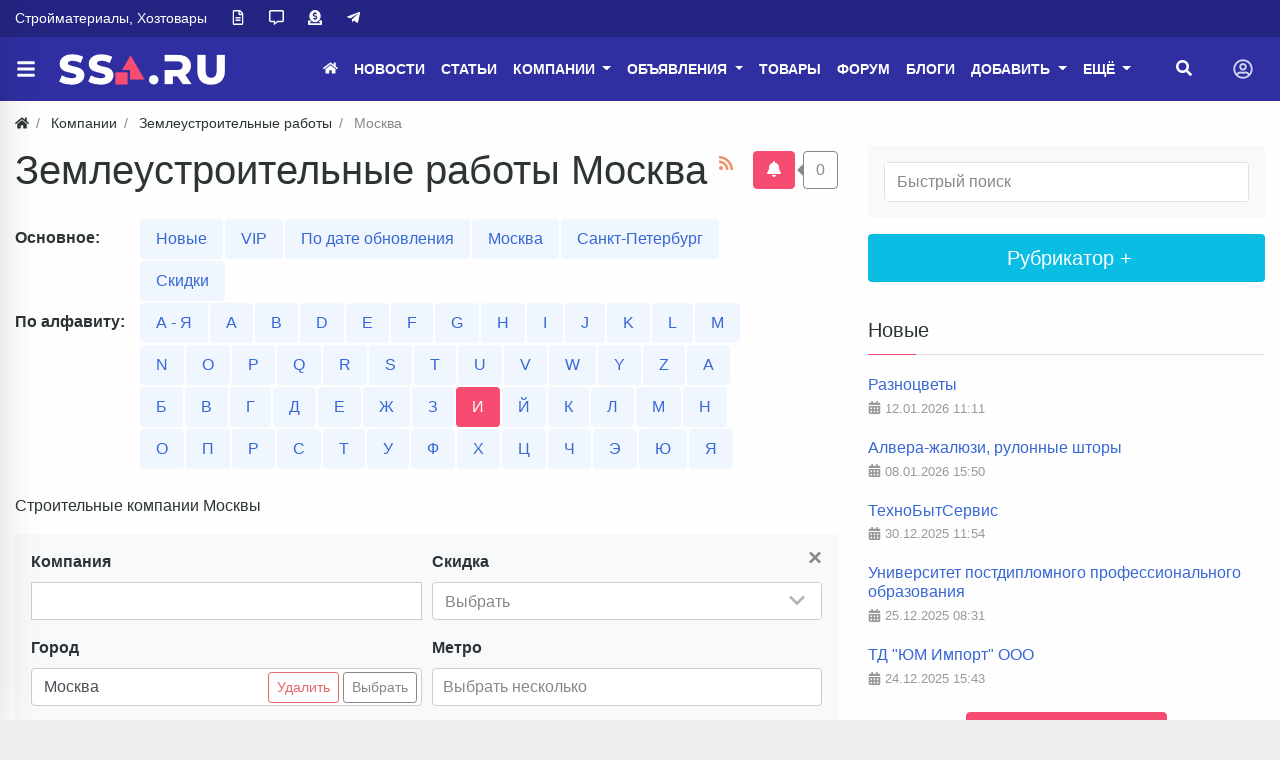

--- FILE ---
content_type: text/html; charset=utf-8
request_url: https://ssa.ru/company-i/zemleustroitelnye-raboty/moscow
body_size: 30919
content:
<!DOCTYPE html>
<html class="min-vh-100" lang="ru">
    <head>
        <title>Москва</title>
        <meta charset="utf-8">
        <meta http-equiv="X-UA-Compatible" content="IE=edge">
        <meta name="viewport" content="width=device-width, initial-scale=1, shrink-to-fit=no">
        <meta name="csrf-token" content="9edd3ef15f2e1205f3e6af85de95369dbaa77b073f56e97c4ad8550d323bf5a5">
        <meta name="generator" content="Cheburashka">
             
            <meta name="keywords" content="Строительные компании Москвы">
		<meta name="description" content="Строительные компании Москвы">
		<link rel="canonical" href="https://ssa.ru/company-i/zemleustroitelnye-raboty/moscow">
		<link title="Компании / Землеустроительные работы :: ssa.ru" type="application/rss+xml" rel="alternate" href="https://ssa.ru/rss/feed/company?category=272">
		<link rel="search" type="application/opensearchdescription+xml" href="https://ssa.ru/search/opensearch" title="Поиск на ssa.ru">
		<link rel="stylesheet" type="text/css" href="/templates/modern/css/theme.css?12345578">
		<link rel="stylesheet" type="text/css" href="/templates/default/controllers/showcase/css/font-awesome.min.css?12345578">
		<link rel="stylesheet" type="text/css" href="/templates/modern/controllers/mnews/vendors/owl/owl.carousel.min.css?12345578">
		<link rel="stylesheet" type="text/css" href="/templates/modern/controllers/mnews/css/main.css?12345578">
		<link rel="stylesheet" type="text/css" href="/templates/modern/controllers/mnews/css/theme_default.css?12345578">
		<link rel="stylesheet" type="text/css" href="/templates/modern/css/jquery-chosen.css?12345578">
		<link rel="stylesheet" type="text/css" href="/templates/modern/controllers/subscriptions/styles.css?12345578">
		<link rel="stylesheet" type="text/css" href="/templates/modern/css/toastr.css?12345578">
		<link rel="stylesheet" type="text/css" href="/templates/modern/controllers/poisk/css/wd.css?12345578">
		<link rel="stylesheet" type="text/css" href="/templates/default/widgets/cats/css/category-menu-def.css?12345578">
		<link rel="stylesheet" type="text/css" href="/templates/default/controllers/showcase/css/showcase.css?12345578">
		             <!-- <script async src="https://pagead2.googlesyndication.com/pagead/js/adsbygoogle.js?client=ca-pub-2699956058589320" crossorigin="anonymous"></script> --><!-- Yandex.Metrika counter --><script type="text/javascript" > (function(m,e,t,r,i,k,a){m[i]=m[i]||function(){(m[i].a=m[i].a||[]).push(arguments)}; m[i].l=1*new Date(); for (var j = 0; j < document.scripts.length; j++) {if (document.scripts[j].src === r) { return; }} k=e.createElement(t),a=e.getElementsByTagName(t)[0],k.async=1,k.src=r,a.parentNode.insertBefore(k,a)}) (window, document, "script", "https://mc.yandex.ru/metrika/tag.js", "ym"); ym(26702469, "init", { clickmap:true, trackLinks:true, accurateTrackBounce:true });</script><noscript><div><img src="https://mc.yandex.ru/watch/26702469" style="position:absolute; left:-9999px;" alt="" /></div></noscript><!-- /Yandex.Metrika counter --><!-- Yandex.RTB --> <script>window.yaContextCb=window.yaContextCb||[]</script> <script src="https://yandex.ru/ads/system/context.js" async></script><meta name="theme-color" content="#242582"><link rel="icon" href="/favicon.ico" sizes="any"><!-- 32×32 --><link rel="icon" href="/icon.svg" type="image/svg+xml"><link rel="apple-touch-icon" href="/apple-touch-icon.png"><!-- 180×180 --> <link rel="manifest" href="/manifest.webmanifest"><style>.ist{ font-style:italic ; text-align: center; }.icms-content-subcats > .list-inline-item > .icms-svg-icon{ display:none;}.icms-content-subcats a{ font-size: 1rem; padding: 4px 15px !important; font-weight: 400;/** border: 1px solid;**/ border-radius: 0.25rem; background: rgba(51, 122, 183, 0.2);}.icms-content-subcats a:hover{background:#e99002;color:#fff;}.catside{ position: absolute;}.board_list .icms-content-fields .f_title h3 a { color:#3867d6!important;}.content_item .field.ft_myboardslider{ width: auto!important;}.icms-footer__middle { background-image:none!important;}.mce-toc {border: 1px solid rgba(194, 192, 192, 0.5);margin: 0.5rem 0rem 0.5rem 0rem;padding: 0.5rem;}.mce-toc h2 {margin: 2px;font-size: 14pt;}.mce-toc li {list-style-type: decimal;}.breadcrumb:after {background: transparent!important;}.shd{box-shadow: 0 5px 30px -10px rgba(49,94,251,.3);border-radius: 5px;padding: 1rem !important;}.shd .f_link a{padding: 0px 5px 0!important};}.zauth_icons .btn{margin-right: 5px;}.v1 .list_card__content {background: linear-gradient(to top, #0009 20%, #0000009e 50%, #0000 80%);}.f_price{color:red;}.shd > f_rubs a{white-space: nowrap!important; /* Отменяем перенос текста */overflow: hidden!important; /* Обрезаем содержимое */text-overflow: ellipsis!important; /* Многоточие */max-width:200px;}.f_wrubs .f_title a{display: -webkit-box;-webkit-line-clamp: 2;-webkit-box-orient: vertical;overflow-y: hidden;}.f_cats a:hover, .f_rubs a:hover{white-space: normal!important;}#search_results_list img{max-width: 250px!important;}.datasets-set-title{max-width:15%!important;}.top_comp{padding:0.5rem;background-color: #6eacf71a;}.nav-pills .nav-link{background-color: #6eacf71a;margin: 1px;}.adresa-inlist_item, .tels-inlist_item{padding:0 0!important;}.top15{margin-top: 15px;}.content_item .field:not(.form-group) .value>*:last-child, .content_list .field:not(.form-group) .value>*:last-child {margin-bottom: 5px;}.image_label{display:none;}@media (min-width: 1200px){.min-art img{min-width:850px;}}.bg-m{background-color: #242582!important;font-size:0.9rem;}.icms-subscriptions__label{display: none!important;}.ft_navigation .btn{height:100%; background:#f0a500!important;color:white!important;border-color:#f0a500!important}.ft_navigation .btn:hover{background-color:#F64C72!important}.card-header:before {background-color: #F64C72!important;}.btn-danger {margin-left:5px!important;color: #ffffff!important;background-color: rgb(240, 165, 0)!important;border-color: rgb(240, 165, 0)!important;}.btn-secondary {color: #ffffff!important;background-color: rgb(240, 165, 0)!important;border-color: rgb(240, 165, 0)!important;}.bg-head1{background: #242582;}.icms-filter-panel .icms-svg-icon{fill:red!important}.red a{color:red!important;}.shapka .mr-4{z-index: 9;}body > .container{background:rgba(255,255,255,.95);}.btn-my{border:solid 1px #dee2e6;margin-bottom: 0.3em;}.btn-my:hover{color: #888888;background-color: #6eacf71a;}.sticky-top-ya {position: sticky;top: 50px;z-index: 0;}.sc_right_box, .sc_right_footer {min-height: auto;width: 100%;float: left;}.sc_item_view .sc_item_view_header .field.f_photo {max-width: 100%;}.accordion {cursor: pointer;}.rub-head {padding-left: 5px!important;background-color: #0abde3!important;color:#ffffff;display: flex!important;justify-content: center!important;}.rub-head:hover {background-color: #3867d6 !important;}.rounded-circle {border-radius: 50% !important;max-width: 64px;}.f_link_list1 a,.head-index a,.miw_title a,.mm-counter{color:#f64c72!important;}.f_link a,.f_link_list a,.f_link_list1 a{font-size:0;text-decoration:none;user-select:none;font-weight:400;display:inline-block}.f_link_list,.f_link_list1{float:right;margin:.1rem}.f_link_list1 a{padding:3px}.f_link a:before,.f_link_list a:before,.f_link_list1 a:before{content:"Купить по ссылке";font-size:0.9376rem;font-weight:400}.f_link_list1 a:hover{color:#fff}.f_link_list1 a:active{color:#f64c72}.f_link a,.f_link_list a{color:#fff;padding: 7px 9px 0;outline:0;border:1px solid rgba(0,0,0,.1);border-radius:.25rem;background:#2f2fa2;transition:.218s}.f_link a:hover,.f_link_list a:hover{color:#fff;border:1px solid #ff00008c;background:#ff00008c;box-shadow:0 1px 2px rgba(0,0,0,.1)}.f_link a:active,.f_link_list a:active{color:#333;border:1px solid #ccc;background:linear-gradient(#eee,#e0e0e0) #eee;box-shadow:0 1px 2px rgba(0,0,0,.1) inset}</style> 
                <link rel="icon" href="/templates/modern/images/favicons/favicon.ico" type="image/x-icon">
        </head>
    <body id="desktop_device_type" data-device="desktop" class="d-flex flex-column min-vh-100 ">
                                                                                                




	

<div class="theme__header_top py-3 py-lg-0" style="background:#242582">

<div class="container">
<div class="row">

	
<div class="col-12 d-md-flex align-items-center theme__header_top__left">








	



	

<div class="mr-4 theme_wrap__links">


        <div class="navbar p-0 navbar-expand-lg navbar-dark">

        <div id="target-high_left">
            <ul class="navbar-nav icms-menu-hovered menu-high_left">



    
    
    
    
    <li class="nav-item">
                    <a title="Стройматериалы, Хозтовары" class="nav-link text-nowrap" href="/" target="_self" id="menu-item-id-high_left-114">
                                                    <span class="nav-item-text">Стройматериалы, Хозтовары</span>
                                            </a>
        
        
    

    
    
            </li>
    
    
    <li class="nav-item">
                    <a title="О сайте" class="nav-link text-nowrap" href="/pages/about.html" target="_self" id="menu-item-id-high_left-76">
                <svg class="icms-svg-icon w-16" fill="currentColor"><use href="/templates/modern/images/icons/regular.svg?12345578#file-alt"></use></svg>                                            </a>
        
        
    

    
    
            </li>
    
    
    <li class="nav-item ajax-modal">
                    <a title="Обратная связь" class="nav-link text-nowrap" href="/feedbackl" target="_self" id="menu-item-id-high_left-75">
                <svg class="icms-svg-icon w-16" fill="currentColor"><use href="/templates/modern/images/icons/regular.svg?12345578#comment-alt"></use></svg>                                            </a>
        
        
    

    
    
            </li>
    
    
    <li class="nav-item ajax-modal">
                    <a title="Реклама" class="nav-link text-nowrap" href="/pages/reklama.html" target="_self" id="menu-item-id-high_left-77">
                <svg class="icms-svg-icon w-16" fill="currentColor"><use href="/templates/modern/images/icons/solid.svg?12345578#donate"></use></svg>                                            </a>
        
        
    

    
    
            </li>
    
    
    <li class="nav-item">
                    <a title="Telegram" class="nav-link text-nowrap" href="https://ssa.ru/redirect?url=https://t.me/ssaru_stroyka" target="_blank" id="menu-item-id-high_left-100">
                <svg class="icms-svg-icon w-16" fill="currentColor"><use href="/templates/modern/images/icons/brands.svg?12345578#telegram-plane"></use></svg>                                            </a>
        
        
    

    </li></ul>
    
        </div>
    </div>


	

</div>



	
	
</div>

									
											


</div>

</div>
</div>
				
				
				
				
				
				
				

<header class="sticky-top theme_header">
                                

<div class="icms-header__middle">

<div class="container d-flex justify-content-between align-items-center flex-nowrap">




	
<a title="Меню" class="btn btn-lg text-nowrap text-white mr-1 ml-n3 theme_wrap__sidemenu_toggler" href="#ttoggle_sidemenu"><svg class="icms-svg-icon w-16" fill="currentColor"><use href="/templates/modern/images/icons/solid.svg#bars"></use></svg></a>







<span class="navbar-brand mr-3 flex-shrink-0 d-flex align-items-center theme_wrap__logo">
             <a href="/" class="navbar-brand flex-shrink-0">
                    <img src="/templates/modern/images/logo_n9_small.png" class="d-sm-none" alt="ssa.ru">
                    <img src="/templates/modern/images/logo_n9.png" class="d-none d-sm-block" alt="ssa.ru">
                                </a>
</span>
    
	
	





<div class="ml-auto d-flex align-items-center">


	


	

<div class="mr-4 theme_wrap__mainmenu">


        <nav class="navbar p-0 navbar-expand-lg navbar-dark">
                <div class="collapse navbar-collapse" id="target-main">
            <ul class="navbar-nav icms-menu-hovered menu-main">



    
    
    
    
    <li class="nav-item">
                    <a title="Главная" class="nav-link text-nowrap" href="/" target="_self" id="menu-item-id-main-44">
                <svg class="icms-svg-icon w-16" fill="currentColor"><use href="/templates/modern/images/icons/solid.svg?12345578#home"></use></svg>                                            </a>
        
        
    

    
    
            </li>
    
    
    <li class="nav-item">
                    <a title="Новости" class="nav-link text-nowrap" href="/news" target="_self" id="menu-item-id-main-40">
                                                    <span class="nav-item-text">Новости</span>
                                            </a>
        
        
    

    
    
            </li>
    
    
    <li class="nav-item">
                    <a title="Статьи" class="nav-link text-nowrap" href="/articles" target="_self" id="menu-item-id-main-42">
                                                    <span class="nav-item-text">Статьи</span>
                                            </a>
        
        
    

    
    
            </li>
    
    
    <li class="nav-item dropdown">
                    <a title="Компании" class="nav-link text-nowrap dropdown-toggle" href="/company" target="_self" id="menu-item-id-main-53" data-toggle="dropdown">
                                                    <span class="nav-item-text">Компании</span>
                                            </a>
        
        <ul class="dropdown-menu">
    

    
    
    
    
    <li class="nav-item">
                    <a title="Все" class="dropdown-item text-nowrap" href="/company" target="_self" id="menu-item-id-main-124">
                <svg class="icms-svg-icon w-16" fill="currentColor"><use href="/templates/modern/images/icons/solid.svg?12345578#list-ul"></use></svg>                                    <span class="nav-item-text">Все</span>
                                            </a>
        
        
    

    
    
            </li>
    
    
    <li class="nav-item">
                    <a title="Москва" class="dropdown-item text-nowrap" href="/company-msk" target="_self" id="menu-item-id-main-90">
                <svg class="icms-svg-icon w-16" fill="currentColor"><use href="/templates/modern/images/icons/solid.svg?12345578#map-marker-alt"></use></svg>                                    <span class="nav-item-text">Москва</span>
                                            </a>
        
        
    

    
    
            </li>
    
    
    <li class="nav-item">
                    <a title="Добавить" class="dropdown-item text-nowrap" href="/company/add" target="_self" id="menu-item-id-main-87">
                <svg class="icms-svg-icon w-16" fill="currentColor"><use href="/templates/modern/images/icons/solid.svg?12345578#plus-circle"></use></svg>                                    <span class="nav-item-text">Добавить</span>
                                            </a>
        
        
    

    
            </li></ul>
    
            </li>
    
    
    <li class="nav-item dropdown">
                    <a title="Объявления" class="nav-link text-nowrap dropdown-toggle" href="/board" target="_self" id="menu-item-id-main-39" data-toggle="dropdown">
                                                    <span class="nav-item-text">Объявления</span>
                                            </a>
        
        <ul class="dropdown-menu">
    

    
    
    
    
    <li class="nav-item">
                    <a title="Все" class="dropdown-item text-nowrap" href="/board" target="_self" id="menu-item-id-main-125">
                <svg class="icms-svg-icon w-16" fill="currentColor"><use href="/templates/modern/images/icons/solid.svg?12345578#clipboard-list"></use></svg>                                    <span class="nav-item-text">Все</span>
                                            </a>
        
        
    

    
    
            </li>
    
    
    <li class="nav-item">
                    <a title="За сегодня" class="dropdown-item text-nowrap" href="/board-today" target="_self" id="menu-item-id-main-86">
                <svg class="icms-svg-icon w-16" fill="currentColor"><use href="/templates/modern/images/icons/solid.svg?12345578#calendar-day"></use></svg>                                    <span class="nav-item-text">За сегодня</span>
                                            </a>
        
        
    

    
    
            </li>
    
    
    <li class="nav-item">
                    <a title="Добавить" class="dropdown-item text-nowrap" href="/board/add" target="_self" id="menu-item-id-main-85">
                <svg class="icms-svg-icon w-16" fill="currentColor"><use href="/templates/modern/images/icons/solid.svg?12345578#plus-circle"></use></svg>                                    <span class="nav-item-text">Добавить</span>
                                            </a>
        
        
    

    
            </li></ul>
    
            </li>
    
    
    <li class="nav-item">
                    <a title="Товары" class="nav-link text-nowrap" href="/goods" target="_self" id="menu-item-id-main-81">
                                                    <span class="nav-item-text">Товары</span>
                                            </a>
        
        
    

    
    
            </li>
    
    
    <li class="nav-item red">
                    <a title="Форум" class="nav-link text-nowrap" href="/forum" target="_self" id="menu-item-id-main-111">
                                                    <span class="nav-item-text">Форум</span>
                                            </a>
        
        
    

    
    
            </li>
    
    
    <li class="nav-item">
                    <a title="Блоги" class="nav-link text-nowrap" href="/posts" target="_self" id="menu-item-id-main-92">
                                                    <span class="nav-item-text">Блоги</span>
                                            </a>
        
        
    

    
    
            </li>
    
    
    <li class="nav-item dropdown">
                    <a title="Добавить" class="nav-link text-nowrap dropdown-toggle" href="#" target="_self" id="menu-item-id-main-101" data-toggle="dropdown">
                                                    <span class="nav-item-text">Добавить</span>
                                            </a>
        
        <ul class="dropdown-menu">
    

    
    
    
    
    <li class="nav-item">
                    <a title="Компанию" class="dropdown-item text-nowrap" href="/company/add" target="_self" id="menu-item-id-main-102">
                <svg class="icms-svg-icon w-16" fill="currentColor"><use href="/templates/modern/images/icons/solid.svg?12345578#plus-circle"></use></svg>                                    <span class="nav-item-text">Компанию</span>
                                            </a>
        
        
    

    
    
            </li>
    
    
    <li class="nav-item">
                    <a title="Объявление" class="dropdown-item text-nowrap" href="/board/add" target="_self" id="menu-item-id-main-103">
                <svg class="icms-svg-icon w-16" fill="currentColor"><use href="/templates/modern/images/icons/solid.svg?12345578#plus-circle"></use></svg>                                    <span class="nav-item-text">Объявление</span>
                                            </a>
        
        
    

    
    
            </li>
    
    
    <li class="nav-item">
                    <a title="Блог" class="dropdown-item text-nowrap" href="/posts/add" target="_self" id="menu-item-id-main-116">
                <svg class="icms-svg-icon w-16" fill="currentColor"><use href="/templates/modern/images/icons/solid.svg?12345578#plus-circle"></use></svg>                                    <span class="nav-item-text">Блог</span>
                                            </a>
        
        
    

    
    
            </li>
    
    
    <li class="nav-item">
                    <a title="Новость" class="dropdown-item text-nowrap" href="/news/add" target="_self" id="menu-item-id-main-105">
                <svg class="icms-svg-icon w-16" fill="currentColor"><use href="/templates/modern/images/icons/solid.svg?12345578#plus-circle"></use></svg>                                    <span class="nav-item-text">Новость</span>
                                            </a>
        
        
    

    
    
            </li>
    
    
    <li class="nav-item">
                    <a title="Статью" class="dropdown-item text-nowrap" href="/articles/add" target="_self" id="menu-item-id-main-106">
                <svg class="icms-svg-icon w-16" fill="currentColor"><use href="/templates/modern/images/icons/solid.svg?12345578#plus-circle"></use></svg>                                    <span class="nav-item-text">Статью</span>
                                            </a>
        
        
    

    
    
            </li>
    
    
    <li class="nav-item">
                    <a title="Ссылку" class="dropdown-item text-nowrap" href="/links/add" target="_self" id="menu-item-id-main-107">
                <svg class="icms-svg-icon w-16" fill="currentColor"><use href="/templates/modern/images/icons/solid.svg?12345578#plus-circle"></use></svg>                                    <span class="nav-item-text">Ссылку</span>
                                            </a>
        
        
    

    
    
            </li>
    
    
    <li class="nav-item">
                    <a title="Товар" class="dropdown-item text-nowrap" href="/goods/add" target="_self" id="menu-item-id-main-104">
                <svg class="icms-svg-icon w-16" fill="currentColor"><use href="/templates/modern/images/icons/solid.svg?12345578#plus-circle"></use></svg>                                    <span class="nav-item-text">Товар</span>
                                            </a>
        
        
    

    
    
            </li>
    
    
    <li class="nav-item">
                    <a title="Торговую марку" class="dropdown-item text-nowrap" href="/tm/add" target="_self" id="menu-item-id-main-108">
                <svg class="icms-svg-icon w-16" fill="currentColor"><use href="/templates/modern/images/icons/solid.svg?12345578#plus-circle"></use></svg>                                    <span class="nav-item-text">Торговую марку</span>
                                            </a>
        
        
    

    
    
            </li>
    
    
    <li class="nav-item">
                    <a title="Фотоальбом" class="dropdown-item text-nowrap" href="/albums/add" target="_self" id="menu-item-id-main-109">
                <svg class="icms-svg-icon w-16" fill="currentColor"><use href="/templates/modern/images/icons/solid.svg?12345578#plus-circle"></use></svg>                                    <span class="nav-item-text">Фотоальбом</span>
                                            </a>
        
        
    

    
    
            </li>
    
    
    <li class="nav-item">
                    <a title="Видео" class="dropdown-item text-nowrap" href="/video/add" target="_self" id="menu-item-id-main-110">
                <svg class="icms-svg-icon w-16" fill="currentColor"><use href="/templates/modern/images/icons/solid.svg?12345578#plus-circle"></use></svg>                                    <span class="nav-item-text">Видео</span>
                                            </a>
        
        
    

    
            </li></ul>
    
            </li>
    
    
    <li class="nav-item dropdown more">
                    <a title="Ещё" class="nav-link text-nowrap dropdown-toggle" href="#" data-toggle="dropdown">
                                                    <span class="nav-item-text">Ещё</span>
                                            </a>
        
        <ul class="dropdown-menu">
    

    
    
    
    
    <li class="nav-item">
                    <a title="Каталог ссылок" class="dropdown-item text-nowrap" href="/links" target="_self" id="menu-item-id-main-73">
                                                    <span class="nav-item-text">Каталог ссылок</span>
                                            </a>
        
        
    

    
    
            </li>
    
    
    <li class="nav-item">
                    <a title="Торговые марки" class="dropdown-item text-nowrap" href="/tm" target="_self" id="menu-item-id-main-45">
                                                    <span class="nav-item-text">Торговые марки</span>
                                            </a>
        
        
    

    
    
            </li>
    
    
    <li class="nav-item">
                    <a title="Строительные нормативы" class="dropdown-item text-nowrap" href="/standards" target="_self" id="menu-item-id-main-74">
                                                    <span class="nav-item-text">Строительные нормативы</span>
                                            </a>
        
        
    

    
    
            </li>
    
    
    <li class="nav-item">
                    <a title="Фото" class="dropdown-item text-nowrap" href="/albums" target="_self" id="menu-item-id-main-6">
                                                    <span class="nav-item-text">Фото</span>
                                            </a>
        
        
    

    
    
            </li>
    
    
    <li class="nav-item">
                    <a title="Видео" class="dropdown-item text-nowrap" href="/video" target="_self" id="menu-item-id-main-89">
                                                    <span class="nav-item-text">Видео</span>
                                            </a>
        
        
    

    
    
            </li>
    
    
    <li class="nav-item">
                    <a title="Форум старый" class="dropdown-item text-nowrap" href="https://ssa.ru/redirect?url=https://forum.ssa.ru" target="_self" id="menu-item-id-main-88">
                                                    <span class="nav-item-text">Форум старый</span>
                                            </a>
        
        
    

    
    
            </li>
    
    
    <li class="nav-item">
                    <a title="Обратная связь" class="dropdown-item text-nowrap" href="/feedbackl" target="_self" id="menu-item-id-main-63">
                                                    <span class="nav-item-text">Обратная связь</span>
                                            </a>
        
        
    

    
    
            </li>
    
    
    <li class="nav-item">
                    <a title="Люди" class="dropdown-item text-nowrap" href="/users" id="menu-item-id-main-29">
                                                    <span class="nav-item-text">Люди</span>
                                            </a>
        
        
    

    
    
            </li>
    
    
    <li class="nav-item">
                    <a title="Дерево сайта" class="dropdown-item text-nowrap" href="/sitemap" target="_self" id="menu-item-id-main-80">
                                                    <span class="nav-item-text">Дерево сайта</span>
                                            </a>
        
        
    

    
    
            </li>
    
    
    <li class="nav-item ajax-modal">
                    <a title="Все разделы" class="dropdown-item text-nowrap" href="/sitetree" target="_top" id="menu-item-id-main-112">
                                                    <span class="nav-item-text">Все разделы</span>
                                            </a>
        
        
    

    
    
            </li>
    
    
    <li class="nav-item ajax-modal">
                    <a title="Поиск" class="dropdown-item text-nowrap" href="/search" target="_self" id="menu-item-id-main-59">
                                                    <span class="nav-item-text">Поиск</span>
                                            </a>
        
        
    

    </li></ul>
    </li></ul>
    
        </div>
    </nav>


	

</div>







	
<div class="mr-3 theme_wrap__search"><a title="Поиск" class="btn text-nowrap text-white" href="#toggle_search_in_header"><svg class="icms-svg-icon w-16" fill="currentColor"><use href="/templates/modern/images/icons/solid.svg#search"></use></svg></a></div>
				
				
				
				
				
			
	



	
				

				
			
	



	
				

	
	




    
		
	
	

    
		


	



        <div class="theme_wrap__menu_quest navbar p-0 navbar-dark">
	
	<button class="navbar-toggler d-flex border-0" type="button" data-toggle="dropdown" aria-expanded="false" aria-label="Toggle navigation">

   <svg class="icms-svg-icon w-16" fill="currentColor"><use href="/templates/modern/images/icons/regular.svg?12345578#user-circle"></use></svg>  
    </button> 
	
  
	
            <ul class="dropdown-menu dropdown-light dropdown-menu-right dropleft icms-menu-hovered bg-white menu-header">



    
    
    
    
    <li class="nav-item ajax-modal key">
                    <a title="Войти" class="nav-link text-nowrap" href="/auth/login" target="_self" id="menu-item-id-header-34">
                <svg class="icms-svg-icon w-16" fill="currentColor"><use href="/templates/modern/images/icons/solid.svg?12345578#sign-in-alt"></use></svg>                                    <span class="nav-item-text">Войти</span>
                                            </a>
        
        
    

    
    
            </li>
    
    
    <li class="nav-item user_add">
                    <a title="Регистрация" class="nav-link text-nowrap" href="/auth/register" target="_self" id="menu-item-id-header-35">
                <svg class="icms-svg-icon w-16" fill="currentColor"><use href="/templates/modern/images/icons/solid.svg?12345578#user-plus"></use></svg>                                    <span class="nav-item-text">Регистрация</span>
                                            </a>
        
        
    

    </li></ul>
    
      
    </div>


	


	
	
	
	
	
	
	
	
	
	
	
	
	
	
	
</div>
</div>

</div>



<div class="icms-header__bottom icms-navbar theme_wrap__search">

<div class="container">


<div id="search_in_header" class="search_in_header">
<div class="container">
<form class="w-100" action="/search" method="get">
    <input placeholder="Найти на сайте" class="input form-control" type="text" name="q" value=""></form>
</div>
</div>





</div>

</div>



</header>





<style>

  


.theme__header_top,
.theme__header_top .text-light,
.theme__header_top .text-white,
.theme__header_top .text-black{
    color:#ffffff !important; 
}



.theme__header_top a:not(:hover){
    color:#ffffff !important; 
}



.theme__header_top a:not(.btn):hover {
    color:#f64c72 !important; 
}




.theme_header .theme_header_quest_menu .navbar-toggler, 
.theme_header .menu-main > li > a:not(:hover), 
.theme_header ul.navbar-nav > li > a:not(:hover),
.theme_header [href="#ttoggle_sidemenu"]:not(:hover),
.theme_header [href="#toggle_search_in_header"]:not(:hover) {
    color:#ffffff !important; 
}



.theme_header .theme_header_quest_menu .navbar-toggler:hover, 
.theme_header .menu-main > li > a:hover, 
.theme_header ul.navbar-nav > li > a:hover,
.theme_header .menu-main > li > a.active, 
.theme_header ul.navbar-nav > li > a.active,
.theme_header [href="#ttoggle_sidemenu"]:hover ,
.theme_header [href="#toggle_search_in_header"]:hover {
    color:#f64c72 !important; 
}











 @media (max-width: 767px) { .theme_wrap__links{
  display:none !important;
  }  
}

 @media (max-width: 575px) {
.theme__header_top{
	  display:none !important;
} 
 }



</style>



												
												
												
												
												
												
												
												
												
												
												
												
												
												
												
                                                                                    <div class="container">
                    <div class="row no-gutters">
                                                        <div class="col-sm-12 d-flex justify-content-between align-items-center">
                                            <ol class="breadcrumb mb-0 text-truncate flex-nowrap position-relative flex-fill" itemscope itemtype="https://schema.org/BreadcrumbList">
    <li class="breadcrumb-item" itemprop="itemListElement" itemscope itemtype="https://schema.org/ListItem">
        <a href="/" title="Главная" itemprop="item">
            <svg class="icms-svg-icon w-16" fill="currentColor"><use href="/templates/modern/images/icons/solid.svg?12345578#home"></use></svg>            <meta itemprop="name" content="Главная">
            <meta itemprop="position" content="1">
        </a>
    </li>
                                    <li class="breadcrumb-item" itemprop="itemListElement" itemscope itemtype="https://schema.org/ListItem">
                                    <a href="/company" itemprop="item">
                        <span itemprop="name">
                            Компании                        </span>
                    </a>
                                <meta itemprop="position" content="2">
            </li>
                                            <li class="breadcrumb-item" itemprop="itemListElement" itemscope itemtype="https://schema.org/ListItem">
                                    <a href="/company/zemleustroitelnye-raboty" itemprop="item">
                        <span itemprop="name">
                            Землеустроительные работы                        </span>
                    </a>
                                <meta itemprop="position" content="3">
            </li>
                                            <li class="breadcrumb-item active d-none d-lg-inline-block" itemprop="itemListElement" itemscope itemtype="https://schema.org/ListItem">
                                    <span itemprop="name">
                        Москва                    </span>
                                <meta itemprop="position" content="4">
            </li>
                        </ol>                                </div>
                        </div>
                </div>
                            <section class="container">
                    <main class="row">
                                                        <article class="col-lg order-2 mb-3 mb-md-4">
                                                    <div class="icms-body-toolbox">
                        <h1>
            Землеустроительные работы Москва                            <sup>
                    <a class="inline_rss_icon d-none d-lg-inline-block" title="RSS" href="https://ssa.ru/rss/feed/company?category=272">
                        <svg class="icms-svg-icon w-16" fill="currentColor"><use href="/templates/modern/images/icons/solid.svg?12345578#rss"></use></svg>                    </a>
                </sup>
                    </h1>
        <div class="subscribe_wrap position-relative ml-lg-2 mb-2 mb-lg-0 d-flex flex-shrink-0">
    <a href="#" class="btn subscriber btn-responsive is-busy" data-hash="f74e60529e4bb3a7532064b5fb6ac564" data-link0="/subscriptions/subscribe" data-link1="/subscriptions/unsubscribe" data-text0="Подписаться" data-text1="Отписаться" data-issubscribe="0" data-target="{&quot;controller&quot;:&quot;content&quot;,&quot;subject&quot;:&quot;company&quot;,&quot;params&quot;:{&quot;filters&quot;:[{&quot;field&quot;:&quot;category_id&quot;,&quot;condition&quot;:&quot;eq&quot;,&quot;value&quot;:&quot;272&quot;},{&quot;field&quot;:&quot;title&quot;,&quot;condition&quot;:&quot;lb&quot;,&quot;value&quot;:&quot;\u0438&quot;}],&quot;dataset&quot;:{&quot;id&quot;:&quot;145&quot;,&quot;fields&quot;:[&quot;title&quot;]}}}" title="" data-show_btn_title="1">
        <b class="icon-bell">
            <svg class="icms-svg-icon w-16" fill="currentColor"><use href="/templates/modern/images/icons/solid.svg?12345578#bell"></use></svg>        </b>
        <b class="icon-bell-slash">
            <svg class="icms-svg-icon w-16" fill="currentColor"><use href="/templates/modern/images/icons/solid.svg?12345578#bell-slash"></use></svg>        </b>
                    <span class="icms-subscriptions__label"></span>
            </a>
    <span title="Подписчики" class="count-subscribers btn btn-responsive btn-outline-secondary position-relative ml-2" data-list_link="/subscriptions/list_subscribers/f74e60529e4bb3a7532064b5fb6ac564">
        0    </span>
</div>
        </div>
        
<div class="content_datasets_block my-3 my-md-4 content_datasets_company">
        <div id="content_datasets" class="content_datasets">
            
            <div class="row no-gutters">
                                        <div class="datasets-set-title col-md-3 font-weight-bold py-2">Основное:</div>
                    <div class="datasets-set-items col-md-9 nav nav-pills pills-menu dataset-pills">
                                                                            <span class="nav-item date">

                                
                                                                <a class="nav-link" href="/company/zemleustroitelnye-raboty/moscow">
                                Новые                                                                </a>
                                </span>
                                                                                <span class="nav-item top">

                                
                                                                <a class="nav-link" href="/company-top/zemleustroitelnye-raboty/moscow">
                                VIP                                                                </a>
                                </span>
                                                                                <span class="nav-item update">

                                
                                                                <a class="nav-link" href="/company-update/zemleustroitelnye-raboty/moscow">
                                По дате обновления                                                                </a>
                                </span>
                                                                                <span class="nav-item msk">

                                
                                                                <a class="nav-link" href="/company-msk/zemleustroitelnye-raboty/moscow">
                                Москва                                                                </a>
                                </span>
                                                                                <span class="nav-item spb">

                                
                                                                <a class="nav-link" href="/company-spb/zemleustroitelnye-raboty/moscow">
                                Санкт-Петербург                                                                </a>
                                </span>
                                                                                <span class="nav-item discount">

                                
                                                                <a class="nav-link" href="/company-discount/zemleustroitelnye-raboty/moscow">
                                Скидки                                                                </a>
                                </span>
                                            </div>
            </div>


            <div class="row no-gutters">
                                        <div class="datasets-set-title col-md-3 font-weight-bold py-2">По алфавиту:</div>
                    <div class="datasets-set-items col-md-9 nav nav-pills pills-menu dataset-pills">
                                                                            <span class="nav-item aalfavit">

                                
                                                                <a class="nav-link" href="/company-aalfavit/zemleustroitelnye-raboty/moscow">
                                А - Я                                                                </a>
                                </span>
                                                                                <span class="nav-item aa">

                                
                                                                <a class="nav-link" href="/company-aa/zemleustroitelnye-raboty/moscow">
                                A                                                                </a>
                                </span>
                                                                                <span class="nav-item bb">

                                
                                                                <a class="nav-link" href="/company-bb/zemleustroitelnye-raboty/moscow">
                                B                                                                </a>
                                </span>
                                                                                <span class="nav-item dd">

                                
                                                                <a class="nav-link" href="/company-dd/zemleustroitelnye-raboty/moscow">
                                D                                                                </a>
                                </span>
                                                                                <span class="nav-item eee">

                                
                                                                <a class="nav-link" href="/company-eee/zemleustroitelnye-raboty/moscow">
                                E                                                                </a>
                                </span>
                                                                                <span class="nav-item ff">

                                
                                                                <a class="nav-link" href="/company-ff/zemleustroitelnye-raboty/moscow">
                                F                                                                </a>
                                </span>
                                                                                <span class="nav-item gg">

                                
                                                                <a class="nav-link" href="/company-gg/zemleustroitelnye-raboty/moscow">
                                G                                                                </a>
                                </span>
                                                                                <span class="nav-item hh">

                                
                                                                <a class="nav-link" href="/company-hh/zemleustroitelnye-raboty/moscow">
                                H                                                                </a>
                                </span>
                                                                                <span class="nav-item ii">

                                
                                                                <a class="nav-link" href="/company-ii/zemleustroitelnye-raboty/moscow">
                                I                                                                </a>
                                </span>
                                                                                <span class="nav-item jj">

                                
                                                                <a class="nav-link" href="/company-jj/zemleustroitelnye-raboty/moscow">
                                J                                                                </a>
                                </span>
                                                                                <span class="nav-item ka">

                                
                                                                <a class="nav-link" href="/company-ka/zemleustroitelnye-raboty/moscow">
                                K                                                                </a>
                                </span>
                                                                                <span class="nav-item ll">

                                
                                                                <a class="nav-link" href="/company-ll/zemleustroitelnye-raboty/moscow">
                                L                                                                </a>
                                </span>
                                                                                <span class="nav-item mm">

                                
                                                                <a class="nav-link" href="/company-mm/zemleustroitelnye-raboty/moscow">
                                M                                                                </a>
                                </span>
                                                                                <span class="nav-item nn">

                                
                                                                <a class="nav-link" href="/company-nn/zemleustroitelnye-raboty/moscow">
                                N                                                                </a>
                                </span>
                                                                                <span class="nav-item oo">

                                
                                                                <a class="nav-link" href="/company-oo/zemleustroitelnye-raboty/moscow">
                                O                                                                </a>
                                </span>
                                                                                <span class="nav-item pp">

                                
                                                                <a class="nav-link" href="/company-pp/zemleustroitelnye-raboty/moscow">
                                P                                                                </a>
                                </span>
                                                                                <span class="nav-item q">

                                
                                                                <a class="nav-link" href="/company-q/zemleustroitelnye-raboty/moscow">
                                Q                                                                </a>
                                </span>
                                                                                <span class="nav-item rr">

                                
                                                                <a class="nav-link" href="/company-rr/zemleustroitelnye-raboty/moscow">
                                R                                                                </a>
                                </span>
                                                                                <span class="nav-item ss">

                                
                                                                <a class="nav-link" href="/company-ss/zemleustroitelnye-raboty/moscow">
                                S                                                                </a>
                                </span>
                                                                                <span class="nav-item tt">

                                
                                                                <a class="nav-link" href="/company-tt/zemleustroitelnye-raboty/moscow">
                                T                                                                </a>
                                </span>
                                                                                <span class="nav-item uuu">

                                
                                                                <a class="nav-link" href="/company-uuu/zemleustroitelnye-raboty/moscow">
                                U                                                                </a>
                                </span>
                                                                                <span class="nav-item vv">

                                
                                                                <a class="nav-link" href="/company-vv/zemleustroitelnye-raboty/moscow">
                                V                                                                </a>
                                </span>
                                                                                <span class="nav-item w">

                                
                                                                <a class="nav-link" href="/company-w/zemleustroitelnye-raboty/moscow">
                                W                                                                </a>
                                </span>
                                                                                <span class="nav-item y">

                                
                                                                <a class="nav-link" href="/company-y/zemleustroitelnye-raboty/moscow">
                                Y                                                                </a>
                                </span>
                                                                                <span class="nav-item zz">

                                
                                                                <a class="nav-link" href="/company-zz/zemleustroitelnye-raboty/moscow">
                                Z                                                                </a>
                                </span>
                                                                                <span class="nav-item a">

                                
                                                                <a class="nav-link" href="/company-a/zemleustroitelnye-raboty/moscow">
                                А                                                                </a>
                                </span>
                                                                                <span class="nav-item b">

                                
                                                                <a class="nav-link" href="/company-b/zemleustroitelnye-raboty/moscow">
                                Б                                                                </a>
                                </span>
                                                                                <span class="nav-item v">

                                
                                                                <a class="nav-link" href="/company-v/zemleustroitelnye-raboty/moscow">
                                В                                                                </a>
                                </span>
                                                                                <span class="nav-item g">

                                
                                                                <a class="nav-link" href="/company-g/zemleustroitelnye-raboty/moscow">
                                Г                                                                </a>
                                </span>
                                                                                <span class="nav-item d">

                                
                                                                <a class="nav-link" href="/company-d/zemleustroitelnye-raboty/moscow">
                                Д                                                                </a>
                                </span>
                                                                                <span class="nav-item e">

                                
                                                                <a class="nav-link" href="/company-e/zemleustroitelnye-raboty/moscow">
                                Е                                                                </a>
                                </span>
                                                                                <span class="nav-item j">

                                
                                                                <a class="nav-link" href="/company-j/zemleustroitelnye-raboty/moscow">
                                Ж                                                                </a>
                                </span>
                                                                                <span class="nav-item z">

                                
                                                                <a class="nav-link" href="/company-z/zemleustroitelnye-raboty/moscow">
                                З                                                                </a>
                                </span>
                                                                                <span class="nav-item is-active i">

                                
                                                                <span class="nav-link active">
                                И                                                                </span>
                                                        </span>
                                                                                <span class="nav-item ik">

                                
                                                                <a class="nav-link" href="/company-ik/zemleustroitelnye-raboty/moscow">
                                Й                                                                </a>
                                </span>
                                                                                <span class="nav-item k">

                                
                                                                <a class="nav-link" href="/company-k/zemleustroitelnye-raboty/moscow">
                                К                                                                </a>
                                </span>
                                                                                <span class="nav-item l">

                                
                                                                <a class="nav-link" href="/company-l/zemleustroitelnye-raboty/moscow">
                                Л                                                                </a>
                                </span>
                                                                                <span class="nav-item m">

                                
                                                                <a class="nav-link" href="/company-m/zemleustroitelnye-raboty/moscow">
                                М                                                                </a>
                                </span>
                                                                                <span class="nav-item n">

                                
                                                                <a class="nav-link" href="/company-n/zemleustroitelnye-raboty/moscow">
                                Н                                                                </a>
                                </span>
                                                                                <span class="nav-item o">

                                
                                                                <a class="nav-link" href="/company-o/zemleustroitelnye-raboty/moscow">
                                О                                                                </a>
                                </span>
                                                                                <span class="nav-item p">

                                
                                                                <a class="nav-link" href="/company-p/zemleustroitelnye-raboty/moscow">
                                П                                                                </a>
                                </span>
                                                                                <span class="nav-item r">

                                
                                                                <a class="nav-link" href="/company-r/zemleustroitelnye-raboty/moscow">
                                Р                                                                </a>
                                </span>
                                                                                <span class="nav-item s">

                                
                                                                <a class="nav-link" href="/company-s/zemleustroitelnye-raboty/moscow">
                                С                                                                </a>
                                </span>
                                                                                <span class="nav-item t">

                                
                                                                <a class="nav-link" href="/company-t/zemleustroitelnye-raboty/moscow">
                                Т                                                                </a>
                                </span>
                                                                                <span class="nav-item u">

                                
                                                                <a class="nav-link" href="/company-u/zemleustroitelnye-raboty/moscow">
                                У                                                                </a>
                                </span>
                                                                                <span class="nav-item f">

                                
                                                                <a class="nav-link" href="/company-f/zemleustroitelnye-raboty/moscow">
                                Ф                                                                </a>
                                </span>
                                                                                <span class="nav-item h">

                                
                                                                <a class="nav-link" href="/company-h/zemleustroitelnye-raboty/moscow">
                                Х                                                                </a>
                                </span>
                                                                                <span class="nav-item cc">

                                
                                                                <a class="nav-link" href="/company-cc/zemleustroitelnye-raboty/moscow">
                                Ц                                                                </a>
                                </span>
                                                                                <span class="nav-item ch">

                                
                                                                <a class="nav-link" href="/company-ch/zemleustroitelnye-raboty/moscow">
                                Ч                                                                </a>
                                </span>
                                                                                <span class="nav-item ee">

                                
                                                                <a class="nav-link" href="/company-ee/zemleustroitelnye-raboty/moscow">
                                Э                                                                </a>
                                </span>
                                                                                <span class="nav-item uu">

                                
                                                                <a class="nav-link" href="/company-uu/zemleustroitelnye-raboty/moscow">
                                Ю                                                                </a>
                                </span>
                                                                                <span class="nav-item ya">

                                
                                                                <a class="nav-link" href="/company-ya/zemleustroitelnye-raboty/moscow">
                                Я                                                                </a>
                                </span>
                                            </div>
            </div>

    </div>
</div>
    <div class="category_description"><p>Строительные компании Москвы</p></div>




<div class="icms-filter-panel gui-panel my-3 company-filter">

    <button class="icms-filter-link__open btn btn-block btn-light text-left d-none">
        <svg class="icms-svg-icon w-16" fill="currentColor"><use href="/templates/modern/images/icons/solid.svg?12345578#filter"></use></svg> <span>Показать фильтр</span>
    </button>

    <div class="icms-filter-container p-3 bg-light position-relative ">
        <button type="button" class="close position-absolute icms-filter-link__close" title="Закрыть">
            <span>&times;</span>
        </button>
        <form action="/company-i/zemleustroitelnye-raboty/moscow" method="get" id="31d39f2686e0e367c35e22c22a056460" accept-charset="utf-8">
            <input type="hidden" name="page" value="1" class="input form-control">                        <div class="fields form-row">
                                                                                                                                                                                                <div class="form-group col-md-6 field ft_caption f_title">
                        <label class="font-weight-bold">Компания</label>
                        <input autocomplete="off" id="title" type="text" name="title" value="" class="input form-control">                    </div>
                                                                                                                                                                                                                                                                                                        <div class="form-group col-md-6 field ft_list f_discount">
                        <label class="font-weight-bold">Скидка</label>
                        <select class="form-control " name="discount" id="discount"><option label="Все" value="" selected></option><option value="1">1%</option><option value="2">2%</option><option value="3">3%</option><option value="4">5%</option><option value="5">7%</option><option value="6">10%</option><option value="7">10%&lt;</option></select>                    </div>
                                                                                                                                                                                                    <div class="form-group col-md-6 field ft_city f_city">
                        <label class="font-weight-bold">Город</label>
                        


    <div id="geo-widget-city" class="form-control city-input d-flex align-items-center px-1">

        <input class="input form-control city-id" type="hidden" name="city" value="4400">
        <span class="city-name flex-fill ml-2">
            Москва        </span>

        <a class="city_clear_link btn btn-sm btn-outline-danger mr-1" href="#" >
            Удалить        </a>
        <a class="ajax-modal ml-auto btn btn-sm btn-outline-secondary" title="Выбрать" href="/geo/widget/city/4400">
            Выбрать        </a>

    </div>

                    </div>
                                                                                                                                                            <div class="form-group col-md-6 field ft_listbitmask f_metro">
                        <label class="font-weight-bold">Метро</label>
                        
    
    <select class="form-control " name="metro[]" id="metro" multiple><option value="1">Авиамоторная - мск</option><option value="2">Автозаводская - мск</option><option value="3">Академическая - мск</option><option value="4">Александровский сад - мск</option><option value="5">Алексеевская - мск</option><option value="6">Алма-Атинская - мск</option><option value="7">Алтуфьево - мск</option><option value="8">Аминьевская - мск</option><option value="9">Андроновка - мск</option><option value="10">Аникеевка - мск</option><option value="11">Аннино - мск</option><option value="12">Арбатская - мск</option><option value="13">Аэропорт - мск</option><option value="14">Бабушкинская - мск</option><option value="15">Багратионовская - мск</option><option value="16">Баковка - мск</option><option value="17">Балтийская - мск</option><option value="18">Баррикадная - мск</option><option value="19">Бауманская - мск</option><option value="20">Беговая - мск</option><option value="21">Белокаменная - мск</option><option value="22">Беломорская - мск</option><option value="23">Белорусская - мск</option><option value="24">Беляево - мск</option><option value="25">Бескудниково - мск</option><option value="26">Бибирево - мск</option><option value="27">Библиотека им. Ленина - мск</option><option value="28">Битца - мск</option><option value="29">Битцевский парк - мск</option><option value="30">Борисово - мск</option><option value="31">Боровицкая - мск</option><option value="32">Боровское шоссе - мск</option><option value="33">Ботанический сад - мск</option><option value="34">Братиславская - мск</option><option value="35">Бульвар Адмирала Ушакова - мск</option><option value="36">Бульвар Дмитрия Донского - мск</option><option value="37">Бульвар Рокоссовского - мск</option><option value="38">Бунинская аллея - мск</option><option value="39">Бутово - мск</option><option value="40">Бутырская - мск</option><option value="41">Варшавская - мск</option><option value="42">ВДНХ - мск</option><option value="43">Верхние котлы - мск</option><option value="44">Верхние Лихоборы - мск</option><option value="45">Владыкино - мск</option><option value="46">Водники - мск</option><option value="47">Водный стадион - мск</option><option value="48">Войковская - мск</option><option value="49">Волгоградский проспект - мск</option><option value="50">Волжская - мск</option><option value="51">Волоколамская - мск</option><option value="52">Воробьевы горы - мск</option><option value="53">Воронцовская - мск</option><option value="54">Выставочная - мск</option><option value="55">Выставочный центр - мск</option><option value="56">Выхино - мск</option><option value="57">Говорово - мск</option><option value="58">Гражданская - мск</option><option value="59">Давыдково - мск</option><option value="60">Дегунино - мск</option><option value="61">Деловой центр - мск</option><option value="62">Депо - мск</option><option value="63">Динамо - мск</option><option value="64">Дмитровская - мск</option><option value="65">Добрынинская - мск</option><option value="66">Долгопрудная - мск</option><option value="67">Домодедовская - мск</option><option value="68">Достоевская - мск</option><option value="69">Дубровка - мск</option><option value="70">Жулебино - мск</option><option value="71">ЗИЛ - мск</option><option value="72">Зорге - мск</option><option value="73">Зюзино - мск</option><option value="74">Зябликово - мск</option><option value="75">Измайлово - мск</option><option value="76">Измайловская - мск</option><option value="77">Калитники - мск</option><option value="78">Калужская - мск</option><option value="79">Кантемировская - мск</option><option value="80">Карамышевская - мск</option><option value="81">Каховская - мск</option><option value="82">Каширская - мск</option><option value="83">Киевская - мск</option><option value="84">Китай-город - мск</option><option value="85">Кленовый бульвар - мск</option><option value="86">Кожуховская - мск</option><option value="87">Коломенская - мск</option><option value="88">Коммунарка - мск</option><option value="89">Комсомольская - мск</option><option value="90">Коньково - мск</option><option value="91">Коптево - мск</option><option value="92">Косино - мск</option><option value="93">Котельники - мск</option><option value="94">Красногвардейская - мск</option><option value="95">Красногорская - мск</option><option value="96">Краснопресненская - мск</option><option value="97">Красносельская - мск</option><option value="98">Красные ворота - мск</option><option value="99">Красный Балтиец - мск</option><option value="100">Красный Строитель - мск</option><option value="101">Крестьянская застава - мск</option><option value="102">Кропоткинская - мск</option><option value="103">Крылатское - мск</option><option value="104">Крымская - мск</option><option value="105">Кубанская - мск</option><option value="106">Кузнецкий мост - мск</option><option value="107">Кузьминки - мск</option><option value="108">Кунцевская - мск</option><option value="109">Курская - мск</option><option value="110">Курьяново - мск</option><option value="111">Кутузовская - мск</option><option value="112">Ленинский проспект - мск</option><option value="113">Лермонтовский проспект - мск</option><option value="114">Лесопарковая - мск</option><option value="115">Лефортово - мск</option><option value="116">Лианозово - мск</option><option value="117">Лихоборы - мск</option><option value="118">Лобня - мск</option><option value="119">Локомотив - мск</option><option value="120">Ломоносовский проспект - мск</option><option value="121">Лубянка - мск</option><option value="122">Лужники - мск</option><option value="123">Лухмановская - мск</option><option value="124">Люблино - мск</option><option value="125">Марк - мск</option><option value="126">Марксистская - мск</option><option value="127">Марьина роща - мск</option><option value="128">Марьино - мск</option><option value="129">Маяковская - мск</option><option value="130">Медведково - мск</option><option value="131">Международная - мск</option><option value="132">Менделеевская - мск</option><option value="133">Минская - мск</option><option value="134">Митино - мск</option><option value="135">Мичуринский проспект - мск</option><option value="136">Мневники - мск</option><option value="137">Можайская - мск</option><option value="138">Молодежная - мск</option><option value="139">Москва-Товарная - мск</option><option value="140">Москворечье - мск</option><option value="141">Мякинино - мск</option><option value="142">Нагатинская - мск</option><option value="143">Нагатинский Затон - мск</option><option value="144">Нагорная - мск</option><option value="145">Народное ополчение - мск</option><option value="146">Нахабино - мск</option><option value="147">Нахимовский проспект - мск</option><option value="148">Некрасовка - мск</option><option value="149">Немчиновка - мск</option><option value="150">Нижегородская - мск</option><option value="151">Новаторская - мск</option><option value="152">Новогиреево - мск</option><option value="153">Новодачная - мск</option><option value="154">Новокосино - мск</option><option value="155">Новокузнецкая - мск</option><option value="156">Новопеределкино - мск</option><option value="157">Новослободская - мск</option><option value="158">Новохохловская - мск</option><option value="159">Новоясеневская - мск</option><option value="160">Новые Черемушки - мск</option><option value="161">Одинцово - мск</option><option value="162">Озерная - мск</option><option value="163">Окружная - мск</option><option value="164">Окская - мск</option><option value="165">Октябрьская - мск</option><option value="166">Октябрьское поле - мск</option><option value="167">Ольховая - мск</option><option value="168">Опалиха - мск</option><option value="169">Орехово - мск</option><option value="170">Остафьево - мск</option><option value="171">Отрадное - мск</option><option value="172">Охотный ряд - мск</option><option value="173">Павелецкая - мск</option><option value="174">Павшино - мск</option><option value="175">Панфиловская - мск</option><option value="176">Парк Культуры - мск</option><option value="177">Парк Победы - мск</option><option value="178">Партизанская - мск</option><option value="179">Пенягино - мск</option><option value="180">Первомайская - мск</option><option value="181">Перерва - мск</option><option value="182">Перово - мск</option><option value="183">Петровский Парк - мск</option><option value="184">Петровско-Разумовская - мск</option><option value="185">Печатники - мск</option><option value="186">Пионерская - мск</option><option value="187">Планерная - мск</option><option value="188">Площадь Гагарина - мск</option><option value="189">Площадь Ильича - мск</option><option value="190">Площадь Революции - мск</option><option value="191">Подольск - мск</option><option value="192">Покровское - мск</option><option value="193">Покровское-Стрешнево - мск</option><option value="194">Полежаевская - мск</option><option value="195">Полянка - мск</option><option value="196">Пражская - мск</option><option value="197">Преображенская площадь - мск</option><option value="198">Прокшино - мск</option><option value="199">Пролетарская - мск</option><option value="200">Проспект Вернадского - мск</option><option value="201">Проспект Мира - мск</option><option value="202">Профсоюзная - мск</option><option value="203">Пушкинская - мск</option><option value="204">Пятницкое шоссе - мск</option><option value="205">Рабочий поселок - мск</option><option value="206">Раменки - мск</option><option value="207">Рассказовка - мск</option><option value="208">Речной вокзал - мск</option><option value="209">Ржевская - мск</option><option value="210">Рижская - мск</option><option value="211">Ри мская - мск</option><option value="212">Ростокино - мск</option><option value="213">Рубцовская - мск</option><option value="214">Румянцево - мск</option><option value="215">Рязанский проспект - мск</option><option value="216">Савеловская - мск</option><option value="217">Саларьево - мск</option><option value="218">Свиблово - мск</option><option value="219">Севастопольская - мск</option><option value="220">Селигерская - мск</option><option value="221">Семеновская - мск</option><option value="222">Серпуховская - мск</option><option value="223">Сетунь - мск</option><option value="224">Силикатная - мск</option><option value="225">Сколково - мск</option><option value="226">Славянский бульвар - мск</option><option value="227">Смоленская - мск</option><option value="228">Сокол - мск</option><option value="229">Соколиная гора - мск</option><option value="230">Сокольники - мск</option><option value="231">Солнцево - мск</option><option value="232">Спартак - мск</option><option value="233">Спортивная - мск</option><option value="234">Сретенский бульвар - мск</option><option value="235">Стахановская - мск</option><option value="236">Стрешнево - мск</option><option value="237">Строгино - мск</option><option value="238">Стромынка - мск</option><option value="239">Студенческая - мск</option><option value="240">Сухаревская - мск</option><option value="241">Сходненская - мск</option><option value="242">Таганская - мск</option><option value="243">Тверская - мск</option><option value="244">Театральная - мск</option><option value="245">Текстильщики - мск</option><option value="246">Телецентр - мск</option><option value="247">Теплый Стан - мск</option><option value="248">Тестовская - мск</option><option value="249">Технопарк - мск</option><option value="250">Тимирязевская - мск</option><option value="251">Третьяковская - мск</option><option value="252">Трикотажная - мск</option><option value="253">Тропарево - мск</option><option value="254">Трубная - мск</option><option value="255">Тульская - мск</option><option value="256">Тургеневская - мск</option><option value="257">Тушинская - мск</option><option value="258">Угрешская - мск</option><option value="259">Улица 1905 года - мск</option><option value="260">Улица 800-летия Москвы - мск</option><option value="261">Улица Академика Королева - мск</option><option value="262">Улица Академика Янгеля - мск</option><option value="263">Улица Горчакова - мск</option><option value="264">Улица Дмитриевского - мск</option><option value="265">Улица Милашенкова - мск</option><option value="266">улица Народного ополчения - мск</option><option value="267">Улица Сергея Эйзенштейна - мск</option><option value="268">Улица Скобелевская - мск</option><option value="269">Улица Старокачаловская - мск</option><option value="270">Университет - мск</option><option value="271">Филатов Луг - мск</option><option value="272">Филевский парк - мск</option><option value="273">Фили - мск</option><option value="274">Фонвизинская - мск</option><option value="275">Фрунзенская - мск</option><option value="276">Хлебниково - мск</option><option value="277">Ховрино - мск</option><option value="278">Хорошево - мск</option><option value="279">Хорошевская - мск</option><option value="280">Царицыно - мск</option><option value="281">Цветной бульвар - мск</option><option value="282">ЦСКА - мск</option><option value="283">Черкизовская - мск</option><option value="284">Чертановская - мск</option><option value="285">Чеховская - мск</option><option value="286">Чистые пруды - мск</option><option value="287">Чкаловская - мск</option><option value="288">Шаболовская - мск</option><option value="289">Шелепиха - мск</option><option value="290">Шереметьевская - мск</option><option value="291">Шипиловская - мск</option><option value="292">Шоссе Энтузиастов - мск</option><option value="293">Щелковская - мск</option><option value="294">Щербинка - мск</option><option value="295">Щукинская - мск</option><option value="296">Электрозаводская - мск</option><option value="297">Юго-Восточная - мск</option><option value="298">Юго-Западная - мск</option><option value="299">Южная - мск</option><option value="300">Ясенево - мск</option><option value="301">&gt;&gt;&gt;Санкт-Петербург&lt;&lt;&lt;</option><option value="302">Автово - спб</option><option value="303">Адмиралтейская - спб</option><option value="304">Академическая - спб</option><option value="305">Балтийская - спб</option><option value="306">Бухарестская - спб</option><option value="307">Василеостровская - спб</option><option value="308">Владимирская - спб</option><option value="309">Волковская - спб</option><option value="310">Выборгская - спб</option><option value="311">Горьковская - спб</option><option value="312">Гостиный двор - спб</option><option value="313">Гражданский проспект - спб</option><option value="314">Девяткино - спб</option><option value="315">Достоевская - спб</option><option value="316">Елизаровская - спб</option><option value="317">Звёздная - спб</option><option value="318">Звенигородская - спб</option><option value="319">Кировский завод - спб</option><option value="320">Комендантский проспект - спб</option><option value="321">Крестовский остров - спб</option><option value="322">Купчино - спб</option><option value="323">Ладожская - спб</option><option value="324">Ленинский проспект - спб</option><option value="325">Лесная - спб</option><option value="326">Лиговский проспект - спб</option><option value="327">Ломоносовская - спб</option><option value="328">Маяковская - спб</option><option value="329">Международная - спб</option><option value="330">Московская - спб</option><option value="331">Московские ворота - спб</option><option value="332">Нарвская - спб</option><option value="333">Невский проспект - спб</option><option value="334">Новочеркасская - спб</option><option value="335">Обводный канал - спб</option><option value="336">Обухово - спб</option><option value="337">Озерки - спб</option><option value="338">Парк Победы - спб</option><option value="339">Парнас - спб</option><option value="340">Петроградская - спб</option><option value="341">Пионерская - спб</option><option value="342">Площадь Александра Невского I - спб</option><option value="343">Площадь Восстания - спб</option><option value="344">Площадь Ленина - спб</option><option value="345">Площадь Мужества - спб</option><option value="346">Площадь Невского - спб</option><option value="347">Политехническая - спб</option><option value="348">Приморская - спб</option><option value="349">Пролетарская - спб</option><option value="350">Проспект Большевиков - спб</option><option value="351">Проспект Ветеранов - спб</option><option value="352">Проспект Просвещения - спб</option><option value="353">Пушкинская - спб</option><option value="354">Рыбацкое - спб</option><option value="355">Садовая - спб</option><option value="356">Сенная площадь - спб</option><option value="357">Спасская - спб</option><option value="358">Спортивная - спб</option><option value="359">Старая Деревня - спб</option><option value="360">Технологический институт I - спб</option><option value="361">Технологический институт II - спб</option><option value="362">Удельная - спб</option><option value="363">Улица Дыбенко - спб</option><option value="364">Фрунзенская - спб</option><option value="365">Чёрная речка - спб</option><option value="366">Чернышевская - спб</option><option value="367">Чкаловская - спб</option><option value="368">Электросила - спб</option><option value="369">&gt;&gt;&gt;Екатеринбург&lt;&lt;&lt;</option><option value="370">Ботаническая - екб</option><option value="371">Геологическая - екб</option><option value="372">Динамо - екб</option><option value="373">Машиностроителей - екб</option><option value="374">Площадь 1905 года - екб</option><option value="375">Проспект Космонавтов - екб</option><option value="376">Уралмаш - екб</option><option value="377">Уральская - екб</option><option value="378">Чкаловская - екб</option><option value="379">&gt;&gt;&gt;Нижний Новгород&lt;&lt;&lt;</option><option value="380">Автозаводская - нжс</option><option value="381">Буревестник - нжс</option><option value="382">Бурнаковская - нжс</option><option value="383">Горьковская - нжс</option><option value="384">Двигатель Революции - нжс</option><option value="385">Заречная - нжс</option><option value="386">Канавинская - нжс</option><option value="387">Кировская - нжс</option><option value="388">Комсомольская - нжс</option><option value="389">Ленинская - нжс</option><option value="390">Московская - нжс</option><option value="391">Московская - нжс</option><option value="392">Парк культуры - нжс</option><option value="393">Пролетарская - нжс</option><option value="394">Чкаловская - нжс</option><option value="395">&gt;&gt;&gt;Казань&lt;&lt;&lt;</option><option value="396">Авиастроительная - кзн</option><option value="397">Аметьево - кзн</option><option value="398">Горки - кзн</option><option value="399">Дубравная - кзн</option><option value="400">Козья слобода - кзн</option><option value="401">Кремлёвская - кзн</option><option value="402">Площадь Тукая - кзн</option><option value="403">Пр. Победы - кзн</option><option value="404">Северный вокзал - кзн</option><option value="405">Суконная слобода - кзн</option><option value="406">Яшьлек (Юность) - кзн</option><option value="407">&gt;&gt;&gt;Новосибирск&lt;&lt;&lt;</option><option value="408">Березовая роща - нск</option><option value="409">Гагаринская - нск</option><option value="410">Заельцовская - нск</option><option value="411">Золотая Нива - нск</option><option value="412">Красный Проспект - нск</option><option value="413">Маршала Покрышкина - нск</option><option value="414">Октябрьская - нск</option><option value="415">Пл. Гарина-Михайловского - нск</option><option value="416">Площадь Ленина - нск</option><option value="417">Площадь Маркса - нск</option><option value="418">Речной вокзал - нск</option><option value="419">Сибирская - нск</option><option value="420">Студенческая - нск</option><option value="421">&gt;&gt;&gt;Самара&lt;&lt;&lt;</option><option value="422">Алабинская - смр</option><option value="423">Безымянка - смр</option><option value="424">Гагаринская - смр</option><option value="425">Кировская - смр</option><option value="426">Московская - смр</option><option value="427">Победа - смр</option><option value="428">Российская - смр</option><option value="429">Советская - смр</option><option value="430">Спортивная - смр</option><option value="431">Юнгородок - смр</option><option label="Все" value="432"></option></select>                        </div>
                                                                                                                                                            <div class="form-group col-md-6 field ft_adresa f_adress">
                        <label class="font-weight-bold">Адрес</label>
                        <input type="text" name="adress" value="" class="input form-control">                    </div>
                                                                                                                                                                                <div class="form-group col-md-6 field ft_html f_content">
                        <label class="font-weight-bold">О компании</label>
                        <input type="text" name="content" value="" class="input form-control">                    </div>
                                                                                                                                                                                                                                                                                                                                                                            </div>

                            <div class="buttons d-flex flex-column flex-md-row">
                    <button class="button btn button-submit btn-primary" type="submit" value="Фильтровать" name="submit"><span>Фильтровать</span></button>                                            <a class="btn btn-secondary cancel_filter_link my-2 my-md-0 mx-md-2" href="/company-i/zemleustroitelnye-raboty">
                            Отменить                        </a>
                                                <a class="btn btn-link" href="/company-i/zemleustroitelnye-raboty/moscow">
                            # Ссылка                        </a>
                                                        <div class="mt-2 mt-md-0 ml-md-auto">
                                    <div class="subscribe_wrap position-relative ml-lg-2 mb-2 mb-lg-0 d-flex flex-shrink-0">
    <a href="#" class="btn subscriber btn-responsive is-busy" data-hash="c8df80d419da7ec1da5d64c2c940839d" data-link0="/subscriptions/subscribe" data-link1="/subscriptions/unsubscribe" data-text0="Подписаться" data-text1="Отписаться" data-issubscribe="0" data-target="{&quot;controller&quot;:&quot;content&quot;,&quot;subject&quot;:&quot;company&quot;,&quot;params&quot;:{&quot;field_filters&quot;:{&quot;city&quot;:&quot;4400&quot;},&quot;filters&quot;:[{&quot;field&quot;:&quot;category_id&quot;,&quot;condition&quot;:&quot;eq&quot;,&quot;value&quot;:&quot;272&quot;},{&quot;field&quot;:&quot;title&quot;,&quot;condition&quot;:&quot;lb&quot;,&quot;value&quot;:&quot;\u0438&quot;}],&quot;dataset&quot;:{&quot;id&quot;:&quot;145&quot;,&quot;fields&quot;:[&quot;title&quot;]}}}" title="" data-show_btn_title="1">
        <b class="icon-bell">
            <svg class="icms-svg-icon w-16" fill="currentColor"><use href="/templates/modern/images/icons/solid.svg?12345578#bell"></use></svg>        </b>
        <b class="icon-bell-slash">
            <svg class="icms-svg-icon w-16" fill="currentColor"><use href="/templates/modern/images/icons/solid.svg?12345578#bell-slash"></use></svg>        </b>
                    <span class="icms-subscriptions__label"></span>
            </a>
    <span title="Подписчики" class="count-subscribers btn btn-responsive btn-outline-secondary position-relative ml-2" data-list_link="/subscriptions/list_subscribers/c8df80d419da7ec1da5d64c2c940839d">
        0    </span>
</div>
                                </div>
                                                            </div>
                    </form>
    </div>
</div>

    <p class="alert alert-info mt-4 alert-list-empty">
                    Нет Компаний для отображения            </p>


                                                                    </article>
                                                            <aside class="col-lg-4 order-3 mb-3 mb-md-4">
                                        <div class="widget_php"> 
<div class="p-1 p-md-3 bg-light mb-3">
    <div id="searchwd_form" class="position-relative">
        <div class="p-0 rounded border">
            <input placeholder="Быстрый поиск" id="searchwd-input" class="input form-control form-control border-0" aria-describedby="searchwd-button" autocomplete="off" type="text" name="q" value="">        </div>
        <div id="searchwd_results" class="rounded border border-top-0 p-3 bg-white position-absolute d-none"></div>
    </div>
</div>
</div>





<div class="card mb-3 mb-md-4 icms-widget__transparent" id="icms-widget__accordion_2041">
  

<div class="card-body accordion accordion_tabs pt-0">
    
            			
			<div id="widget-2041" class="card icms-widget__transparent">
			
             
                    <div class="card-header h5 d-flex align-items-center justify-content-between rub-head" data-toggle="collapse"
              data-target="#widget-2041-body" aria-expanded="true" aria-controls="collapseOne">
                        <span>Рубрикатор +</span>
						<span class="accordion-item-toggler"></span>
                    </div>
             
         
     
		
		    <div id="widget-2041-body" data-parent="#icms-widget__accordion_2041" class="card-body collapse">
		  
                 
  
   
   
 <div class="widget-cats">

	
 <ul class="cmpro-accordion ">

        
        
            
            
            
                        
<li class="">
		  
		    <div>
                <a href="/company/avtomaticheskie-vorota-shlagbaumy-i-t-p" class="">
                    <span class="cat-title">Автоматические ворота. Шлагбаумы и т.п.</span>
										
					
					<i class="items_counter">30</i>
					 
					
                </a>		     
			</div>
			
                
            
        
            
            
              </li>
            
                        
<li class="">
		  
		    <div>
                <a href="/company/arenda-i-prodazha-stroitelnoi-tehniki-i-mehanizmov" class="">
                    <span class="cat-title">Аренда и продажа строительной техники и механизмов</span>
										
					
					<i class="items_counter">58</i>
					 
					
                </a>		     
			</div>
			
                
            
        
            
            
              </li>
            
                        
<li class="">
		  
		    <div>
                <a href="/company/arenda-torgovyh-skladskih-proizvodstvennyh-ploschadei" class="">
                    <span class="cat-title">Аренда торговых. складских. производственных площадей</span>
										
					
					<i class="items_counter">2</i>
					 
					
                </a>		     
			</div>
			
                
            
        
            
            
              </li>
            
                        
<li class="">
		  
		    <div>
                <a href="/company/arhitektura" class="">
                    <span class="cat-title">Архитектура</span>
										
					
					<i class="items_counter">46</i>
					 
					
                </a>		     
			</div>
			
                
            
        
            
            
              </li>
            
                        
<li class="">
		  
		    <div>
                <a href="/company/bani-i-sauny-aksessuary" class="tb-item">
                    <span class="cat-title">Бани и Сауны. Аксессуары</span>
					                    <span class="toggle-btn"></span>
										
					
					<i class="items_counter">39</i>
					 
					
                </a>		     
			</div>
			
                <ul>
            
        
            
            
            
                        
<li class="">
		  
		    <div>
                <a href="/company/bani-i-sauny-aksessuary/pechi-dlja-bani" class="">
                    <span class="cat-title">Печи для бани</span>
										
					
					<i class="items_counter">1</i>
					 
					
                </a>		     
			</div>
			
                
            
        
            
            </li></ul>
            
              </li>
            
                        
<li class="">
		  
		    <div>
                <a href="/company/blagoustroistvo-i-ozelenenie-territorii" class="tb-item">
                    <span class="cat-title">Благоустройство и озеленение территорий</span>
					                    <span class="toggle-btn"></span>
										
					
					<i class="items_counter">41</i>
					 
					
                </a>		     
			</div>
			
                <ul>
            
        
            
            
            
                        
<li class="">
		  
		    <div>
                <a href="/company/blagoustroistvo-i-ozelenenie-territorii/dekorativnye-vodoemy" class="">
                    <span class="cat-title">Декоративные водоемы</span>
										
					
					<i class="items_counter">0</i>
					 
					
                </a>		     
			</div>
			
                
            
        
            
            
              </li>
            
                        
<li class="">
		  
		    <div>
                <a href="/company/blagoustroistvo-i-ozelenenie-territorii/landshaftnyi-dizain" class="">
                    <span class="cat-title">Ландшафтный дизайн</span>
										
					
					<i class="items_counter">2</i>
					 
					
                </a>		     
			</div>
			
                
            
        
            
            </li></ul>
            
              </li>
            
                        
<li class="">
		  
		    <div>
                <a href="/company/bronirovannye-izdelija" class="">
                    <span class="cat-title">Бронированные изделия</span>
										
					
					<i class="items_counter">2</i>
					 
					
                </a>		     
			</div>
			
                
            
        
            
            
              </li>
            
                        
<li class="">
		  
		    <div>
                <a href="/company/bystrovozvodimye-modulnye-zdanija" class="">
                    <span class="cat-title">Быстровозводимые модульные здания</span>
										
					
					<i class="items_counter">10</i>
					 
					
                </a>		     
			</div>
			
                
            
        
            
            
              </li>
            
                        
<li class="">
		  
		    <div>
                <a href="/company/vodnaja-tehnika" class="tb-item">
                    <span class="cat-title">Водная техника</span>
					                    <span class="toggle-btn"></span>
										
					
					<i class="items_counter">65</i>
					 
					
                </a>		     
			</div>
			
                <ul>
            
        
            
            
            
                        
<li class="">
		  
		    <div>
                <a href="/company/vodnaja-tehnika/basseiny" class="">
                    <span class="cat-title">Бассейны</span>
										
					
					<i class="items_counter">0</i>
					 
					
                </a>		     
			</div>
			
                
            
        
            
            
              </li>
            
                        
<li class="">
		  
		    <div>
                <a href="/company/vodnaja-tehnika/burenie" class="">
                    <span class="cat-title">Бурение</span>
										
					
					<i class="items_counter">1</i>
					 
					
                </a>		     
			</div>
			
                
            
        
            
            
              </li>
            
                        
<li class="">
		  
		    <div>
                <a href="/company/vodnaja-tehnika/nasosnoe-oborudovanie" class="">
                    <span class="cat-title">Насосное оборудование</span>
										
					
					<i class="items_counter">6</i>
					 
					
                </a>		     
			</div>
			
                
            
        
            
            
              </li>
            
                        
<li class="">
		  
		    <div>
                <a href="/company/vodnaja-tehnika/ochistnye-sistemy" class="">
                    <span class="cat-title">Очистные системы</span>
										
					
					<i class="items_counter">1</i>
					 
					
                </a>		     
			</div>
			
                
            
        
            
            </li></ul>
            
              </li>
            
                        
<li class="">
		  
		    <div>
                <a href="/company/vodoschetchiki" class="">
                    <span class="cat-title">Водосчетчики</span>
										
					
					<i class="items_counter">7</i>
					 
					
                </a>		     
			</div>
			
                
            
        
            
            
              </li>
            
                        
<li class="">
		  
		    <div>
                <a href="/company/gis-tehnologii" class="">
                    <span class="cat-title">ГИС-технологии</span>
										
					
					<i class="items_counter">1</i>
					 
					
                </a>		     
			</div>
			
                
            
        
            
            
              </li>
            
                        
<li class="">
		  
		    <div>
                <a href="/company/dacha-sad-ogorod" class="">
                    <span class="cat-title">Дача. Сад. Огород.</span>
										
					
					<i class="items_counter">8</i>
					 
					
                </a>		     
			</div>
			
                
            
        
            
            
              </li>
            
                        
<li class="">
		  
		    <div>
                <a href="/company/dizain-interer" class="tb-item">
                    <span class="cat-title">Дизайн. Интерьер</span>
					                    <span class="toggle-btn"></span>
										
					
					<i class="items_counter">53</i>
					 
					
                </a>		     
			</div>
			
                <ul>
            
        
            
            
            
                        
<li class="">
		  
		    <div>
                <a href="/company/dizain-interer/kovry" class="">
                    <span class="cat-title">Ковры</span>
										
					
					<i class="items_counter">0</i>
					 
					
                </a>		     
			</div>
			
                
            
        
            
            </li></ul>
            
              </li>
            
                        
<li class="">
		  
		    <div>
                <a href="/company/zhalyuzi-rolstavni-shtory" class="">
                    <span class="cat-title">Жалюзи. Рольставни. Шторы</span>
										
					
					<i class="items_counter">14</i>
					 
					
                </a>		     
			</div>
			
                
            
        
            
            
              </li>
            
                        
<li class="">
		  
		    <div>
                <a href="/company/zemleustroitelnye-raboty" class="">
                    <span class="cat-title">Землеустроительные работы</span>
										
					
					<i class="items_counter">1</i>
					 
					
                </a>		     
			</div>
			
                
            
        
            
            
              </li>
            
                        
<li class="">
		  
		    <div>
                <a href="/company/izdelija-iz-kamnja" class="tb-item">
                    <span class="cat-title">Изделия из камня</span>
					                    <span class="toggle-btn"></span>
										
					
					<i class="items_counter">18</i>
					 
					
                </a>		     
			</div>
			
                <ul>
            
        
            
            
            
                        
<li class="">
		  
		    <div>
                <a href="/company/izdelija-iz-kamnja/pamjatniki" class="">
                    <span class="cat-title">Памятники</span>
										
					
					<i class="items_counter">1</i>
					 
					
                </a>		     
			</div>
			
                
            
        
            
            
              </li>
            
                        
<li class="">
		  
		    <div>
                <a href="/company/izdelija-iz-kamnja/podokonniki" class="">
                    <span class="cat-title">Подоконники</span>
										
					
					<i class="items_counter">0</i>
					 
					
                </a>		     
			</div>
			
                
            
        
            
            
              </li>
            
                        
<li class="">
		  
		    <div>
                <a href="/company/izdelija-iz-kamnja/stoleshnicy" class="">
                    <span class="cat-title">Столешницы</span>
										
					
					<i class="items_counter">0</i>
					 
					
                </a>		     
			</div>
			
                
            
        
            
            
              </li>
            
                        
<li class="">
		  
		    <div>
                <a href="/company/izdelija-iz-kamnja/stupeni" class="">
                    <span class="cat-title">Ступени</span>
										
					
					<i class="items_counter">0</i>
					 
					
                </a>		     
			</div>
			
                
            
        
            
            </li></ul>
            
              </li>
            
                        
<li class="">
		  
		    <div>
                <a href="/company/izmeritelnye-pribory" class="">
                    <span class="cat-title">Измерительные приборы</span>
										
					
					<i class="items_counter">10</i>
					 
					
                </a>		     
			</div>
			
                
            
        
            
            
              </li>
            
                        
<li class="">
		  
		    <div>
                <a href="/company/izoljacionnye-materialy-raznye" class="tb-item">
                    <span class="cat-title">Изоляционные материалы разные</span>
					                    <span class="toggle-btn"></span>
										
					
					<i class="items_counter">102</i>
					 
					
                </a>		     
			</div>
			
                <ul>
            
        
            
            
            
                        
<li class="">
		  
		    <div>
                <a href="/company/izoljacionnye-materialy-raznye/germetiki" class="">
                    <span class="cat-title">Герметики</span>
										
					
					<i class="items_counter">1</i>
					 
					
                </a>		     
			</div>
			
                
            
        
            
            
              </li>
            
                        
<li class="">
		  
		    <div>
                <a href="/company/izoljacionnye-materialy-raznye/gidroizoljacionnye-materialy" class="">
                    <span class="cat-title">Гидроизоляционные материалы</span>
										
					
					<i class="items_counter">3</i>
					 
					
                </a>		     
			</div>
			
                
            
        
            
            
              </li>
            
                        
<li class="">
		  
		    <div>
                <a href="/company/izoljacionnye-materialy-raznye/teploizoljacija-truboprovodov" class="">
                    <span class="cat-title">Теплоизоляция трубопроводов</span>
										
					
					<i class="items_counter">1</i>
					 
					
                </a>		     
			</div>
			
                
            
        
            
            
              </li>
            
                        
<li class="">
		  
		    <div>
                <a href="/company/izoljacionnye-materialy-raznye/utepliteli" class="">
                    <span class="cat-title">Утеплители</span>
										
					
					<i class="items_counter">1</i>
					 
					
                </a>		     
			</div>
			
                
            
        
            
            
              </li>
            
                        
<li class="">
		  
		    <div>
                <a href="/company/izoljacionnye-materialy-raznye/elektroizoljacionnye-materialy" class="">
                    <span class="cat-title">Электроизоляционные материалы</span>
										
					
					<i class="items_counter">0</i>
					 
					
                </a>		     
			</div>
			
                
            
        
            
            </li></ul>
            
              </li>
            
                        
<li class="">
		  
		    <div>
                <a href="/company/inzhenerno-geodezicheskie-izyskanija-dlja-stroitelstva" class="">
                    <span class="cat-title">Инженерно-геодезические изыскания для строительства</span>
										
					
					<i class="items_counter">8</i>
					 
					
                </a>		     
			</div>
			
                
            
        
            
            
              </li>
            
                        
<li class="">
		  
		    <div>
                <a href="/company/inzhenerno-geologicheskie-izyskanija-dlja-stroitelstva" class="">
                    <span class="cat-title">Инженерно-геологические изыскания для строительства</span>
										
					
					<i class="items_counter">2</i>
					 
					
                </a>		     
			</div>
			
                
            
        
            
            
              </li>
            
                        
<li class="">
		  
		    <div>
                <a href="/company/internet-resursy" class="">
                    <span class="cat-title">Интернет ресурсы</span>
										
					
					<i class="items_counter">11</i>
					 
					
                </a>		     
			</div>
			
                
            
        
            
            
              </li>
            
                        
<li class="">
		  
		    <div>
                <a href="/company/klimaticheskie-sistemy" class="tb-item">
                    <span class="cat-title">Климатические системы</span>
					                    <span class="toggle-btn"></span>
										
					
					<i class="items_counter">117</i>
					 
					
                </a>		     
			</div>
			
                <ul>
            
        
            
            
            
                        
<li class="">
		  
		    <div>
                <a href="/company/klimaticheskie-sistemy/vodonagrevateli" class="">
                    <span class="cat-title">Водонагреватели</span>
										
					
					<i class="items_counter">1</i>
					 
					
                </a>		     
			</div>
			
                
            
        
            
            
              </li>
            
                        
<li class="">
		  
		    <div>
                <a href="/company/klimaticheskie-sistemy/gorelki-i-drugie-komplektuyuschie" class="">
                    <span class="cat-title">Горелки и другие комплектующие</span>
										
					
					<i class="items_counter">1</i>
					 
					
                </a>		     
			</div>
			
                
            
        
            
            
              </li>
            
                        
<li class="">
		  
		    <div>
                <a href="/company/klimaticheskie-sistemy/dymohody" class="">
                    <span class="cat-title">Дымоходы</span>
										
					
					<i class="items_counter">0</i>
					 
					
                </a>		     
			</div>
			
                
            
        
            
            
              </li>
            
                        
<li class="">
		  
		    <div>
                <a href="/company/klimaticheskie-sistemy/kaminy" class="">
                    <span class="cat-title">Камины</span>
										
					
					<i class="items_counter">1</i>
					 
					
                </a>		     
			</div>
			
                
            
        
            
            
              </li>
            
                        
<li class="">
		  
		    <div>
                <a href="/company/klimaticheskie-sistemy/kondicionery" class="">
                    <span class="cat-title">Кондиционеры</span>
										
					
					<i class="items_counter">2</i>
					 
					
                </a>		     
			</div>
			
                
            
        
            
            
              </li>
            
                        
<li class="">
		  
		    <div>
                <a href="/company/klimaticheskie-sistemy/lentochnye-i-masljannye-obogrevateli" class="">
                    <span class="cat-title">Ленточные и маслянные обогреватели</span>
										
					
					<i class="items_counter">0</i>
					 
					
                </a>		     
			</div>
			
                
            
        
            
            
              </li>
            
                        
<li class="">
		  
		    <div>
                <a href="/company/klimaticheskie-sistemy/radiatory" class="">
                    <span class="cat-title">Радиаторы</span>
										
					
					<i class="items_counter">0</i>
					 
					
                </a>		     
			</div>
			
                
            
        
            
            
              </li>
            
                        
<li class="">
		  
		    <div>
                <a href="/company/klimaticheskie-sistemy/sistemy-ventiljacii-i-teploventiljacii" class="">
                    <span class="cat-title">Системы вентиляции и тепловентиляции</span>
										
					
					<i class="items_counter">6</i>
					 
					
                </a>		     
			</div>
			
                
            
        
            
            
              </li>
            
                        
<li class="">
		  
		    <div>
                <a href="/company/klimaticheskie-sistemy/sistemy-otoplenija" class="">
                    <span class="cat-title">Системы отопления</span>
										
					
					<i class="items_counter">4</i>
					 
					
                </a>		     
			</div>
			
                
            
        
            
            
              </li>
            
                        
<li class="">
		  
		    <div>
                <a href="/company/klimaticheskie-sistemy/teplovye-pushki-konvektory" class="">
                    <span class="cat-title">Тепловые пушки. Конвекторы</span>
										
					
					<i class="items_counter">0</i>
					 
					
                </a>		     
			</div>
			
                
            
        
            
            
              </li>
            
                        
<li class="">
		  
		    <div>
                <a href="/company/klimaticheskie-sistemy/uvlazhniteli-osushiteli-ochistiteli-vozduha" class="">
                    <span class="cat-title">Увлажнители. Осушители. Очистители воздуха</span>
										
					
					<i class="items_counter">0</i>
					 
					
                </a>		     
			</div>
			
                
            
        
            
            
              </li>
            
                        
<li class="">
		  
		    <div>
                <a href="/company/klimaticheskie-sistemy/elektricheskoe-otoplenie-i-obogrev" class="">
                    <span class="cat-title">Электрическое отопление и обогрев</span>
										
					
					<i class="items_counter">1</i>
					 
					
                </a>		     
			</div>
			
                
            
        
            
            </li></ul>
            
              </li>
            
                        
<li class="">
		  
		    <div>
                <a href="/company/kliningovye-uslugi" class="tb-item">
                    <span class="cat-title">Клининговые услуги</span>
					                    <span class="toggle-btn"></span>
										
					
					<i class="items_counter">8</i>
					 
					
                </a>		     
			</div>
			
                <ul>
            
        
            
            
            
                        
<li class="">
		  
		    <div>
                <a href="/company/kliningovye-uslugi/kliningovoe-oborudovanie" class="">
                    <span class="cat-title">Клининговое оборудование</span>
										
					
					<i class="items_counter">0</i>
					 
					
                </a>		     
			</div>
			
                
            
        
            
            </li></ul>
            
              </li>
            
                        
<li class="">
		  
		    <div>
                <a href="/company/krovelnye-materialy" class="tb-item">
                    <span class="cat-title">Кровельные материалы</span>
					                    <span class="toggle-btn"></span>
										
					
					<i class="items_counter">51</i>
					 
					
                </a>		     
			</div>
			
                <ul>
            
        
            
            
            
                        
<li class="">
		  
		    <div>
                <a href="/company/krovelnye-materialy/vodostoki" class="">
                    <span class="cat-title">Водостоки</span>
										
					
					<i class="items_counter">0</i>
					 
					
                </a>		     
			</div>
			
                
            
        
            
            
              </li>
            
                        
<li class="">
		  
		    <div>
                <a href="/company/krovelnye-materialy/metallocherepica-proflist" class="">
                    <span class="cat-title">Металлочерепица. Профлист</span>
										
					
					<i class="items_counter">3</i>
					 
					
                </a>		     
			</div>
			
                
            
        
            
            
              </li>
            
                        
<li class="">
		  
		    <div>
                <a href="/company/krovelnye-materialy/rulonnye-krovelnye-materialy" class="">
                    <span class="cat-title">Рулонные кровельные материалы</span>
										
					
					<i class="items_counter">0</i>
					 
					
                </a>		     
			</div>
			
                
            
        
            
            </li></ul>
            
              </li>
            
                        
<li class="">
		  
		    <div>
                <a href="/company/lakokrasochnye-materialy-klei-mastiki" class="tb-item">
                    <span class="cat-title">Лакокрасочные материалы. Клеи. Мастики.</span>
					                    <span class="toggle-btn"></span>
										
					
					<i class="items_counter">53</i>
					 
					
                </a>		     
			</div>
			
                <ul>
            
        
            
            
            
                        
<li class="">
		  
		    <div>
                <a href="/company/lakokrasochnye-materialy-klei-mastiki/klei-mastiki" class="">
                    <span class="cat-title">Клеи. Мастики</span>
										
					
					<i class="items_counter">1</i>
					 
					
                </a>		     
			</div>
			
                
            
        
            
            
              </li>
            
                        
<li class="">
		  
		    <div>
                <a href="/company/lakokrasochnye-materialy-klei-mastiki/laki-i-kraski" class="">
                    <span class="cat-title">Лаки и краски</span>
										
					
					<i class="items_counter">0</i>
					 
					
                </a>		     
			</div>
			
                
            
        
            
            
              </li>
            
                        
<li class="">
		  
		    <div>
                <a href="/company/lakokrasochnye-materialy-klei-mastiki/smesi-shpatlevki-zatirki" class="">
                    <span class="cat-title">Смеси. Шпатлевки. Затирки</span>
										
					
					<i class="items_counter">1</i>
					 
					
                </a>		     
			</div>
			
                
            
        
            
            </li></ul>
            
              </li>
            
                        
<li class="">
		  
		    <div>
                <a href="/company/lestnicy" class="tb-item">
                    <span class="cat-title">Лестницы</span>
					                    <span class="toggle-btn"></span>
										
					
					<i class="items_counter">22</i>
					 
					
                </a>		     
			</div>
			
                <ul>
            
        
            
            
            
                        
<li class="">
		  
		    <div>
                <a href="/company/lestnicy/elementy-lestnic" class="">
                    <span class="cat-title">Элементы лестниц</span>
										
					
					<i class="items_counter">0</i>
					 
					
                </a>		     
			</div>
			
                
            
        
            
            </li></ul>
            
              </li>
            
                        
<li class="">
		  
		    <div>
                <a href="/company/licenzirovanie-sertifikacija" class="">
                    <span class="cat-title">Лицензирование. Сертификация</span>
										
					
					<i class="items_counter">2</i>
					 
					
                </a>		     
			</div>
			
                
            
        
            
            
              </li>
            
                        
<li class="">
		  
		    <div>
                <a href="/company/malye-arhitekturnye-formy" class="">
                    <span class="cat-title">Малые архитектурные формы</span>
										
					
					<i class="items_counter">7</i>
					 
					
                </a>		     
			</div>
			
                
            
        
            
            
              </li>
            
                        
<li class="">
		  
		    <div>
                <a href="/company/mebel" class="tb-item">
                    <span class="cat-title">Мебель</span>
					                    <span class="toggle-btn"></span>
										
					
					<i class="items_counter">85</i>
					 
					
                </a>		     
			</div>
			
                <ul>
            
        
            
            
            
                        
<li class="">
		  
		    <div>
                <a href="/company/mebel/vstroennaja-mebel" class="">
                    <span class="cat-title">Встроенная мебель</span>
										
					
					<i class="items_counter">1</i>
					 
					
                </a>		     
			</div>
			
                
            
        
            
            
              </li>
            
                        
<li class="">
		  
		    <div>
                <a href="/company/mebel/kuhni" class="">
                    <span class="cat-title">Кухни</span>
										
					
					<i class="items_counter">1</i>
					 
					
                </a>		     
			</div>
			
                
            
        
            
            
              </li>
            
                        
<li class="">
		  
		    <div>
                <a href="/company/mebel/mjagkaja-mebel" class="">
                    <span class="cat-title">Мягкая мебель</span>
										
					
					<i class="items_counter">3</i>
					 
					
                </a>		     
			</div>
			
                
            
        
            
            
              </li>
            
                        
<li class="">
		  
		    <div>
                <a href="/company/mebel/ofisnaja-mebel" class="">
                    <span class="cat-title">Офисная мебель</span>
										
					
					<i class="items_counter">4</i>
					 
					
                </a>		     
			</div>
			
                
            
        
            
            
              </li>
            
                        
<li class="">
		  
		    <div>
                <a href="/company/mebel/spalni-stolovye-holly-i-drugoe" class="">
                    <span class="cat-title">Спальни. Столовые. Холлы и другое</span>
										
					
					<i class="items_counter">0</i>
					 
					
                </a>		     
			</div>
			
                
            
        
            
            
              </li>
            
                        
<li class="">
		  
		    <div>
                <a href="/company/mebel/shkafy-kupe" class="">
                    <span class="cat-title">Шкафы-купе</span>
										
					
					<i class="items_counter">0</i>
					 
					
                </a>		     
			</div>
			
                
            
        
            
            </li></ul>
            
              </li>
            
                        
<li class="">
		  
		    <div>
                <a href="/company/metall-izdelija-iz-metalla-metalloprokat" class="tb-item">
                    <span class="cat-title">Металл. Изделия из металла. Металлопрокат</span>
					                    <span class="toggle-btn"></span>
										
					
					<i class="items_counter">184</i>
					 
					
                </a>		     
			</div>
			
                <ul>
            
        
            
            
            
                        
<li class="">
		  
		    <div>
                <a href="/company/metall-izdelija-iz-metalla-metalloprokat/izdelija-iz-metalla" class="">
                    <span class="cat-title">Изделия из металла</span>
										
					
					<i class="items_counter">5</i>
					 
					
                </a>		     
			</div>
			
                
            
        
            
            
              </li>
            
                        
<li class="">
		  
		    <div>
                <a href="/company/metall-izdelija-iz-metalla-metalloprokat/kovanye-izdelija-i-komplektuyuschie" class="">
                    <span class="cat-title">Кованые изделия и комплектующие</span>
										
					
					<i class="items_counter">1</i>
					 
					
                </a>		     
			</div>
			
                
            
        
            
            
              </li>
            
                        
<li class="">
		  
		    <div>
                <a href="/company/metall-izdelija-iz-metalla-metalloprokat/krepezh" class="">
                    <span class="cat-title">Крепеж</span>
										
					
					<i class="items_counter">2</i>
					 
					
                </a>		     
			</div>
			
                
            
        
            
            
              </li>
            
                        
<li class="">
		  
		    <div>
                <a href="/company/metall-izdelija-iz-metalla-metalloprokat/listovoi-metalloprokat" class="">
                    <span class="cat-title">Листовой металлопрокат</span>
										
					
					<i class="items_counter">4</i>
					 
					
                </a>		     
			</div>
			
                
            
        
            
            
              </li>
            
                        
<li class="">
		  
		    <div>
                <a href="/company/metall-izdelija-iz-metalla-metalloprokat/metizy" class="">
                    <span class="cat-title">Метизы</span>
										
					
					<i class="items_counter">2</i>
					 
					
                </a>		     
			</div>
			
                
            
        
            
            
              </li>
            
                        
<li class="">
		  
		    <div>
                <a href="/company/metall-izdelija-iz-metalla-metalloprokat/ogrady-vorota" class="">
                    <span class="cat-title">Ограды. Ворота</span>
										
					
					<i class="items_counter">2</i>
					 
					
                </a>		     
			</div>
			
                
            
        
            
            
              </li>
            
                        
<li class="">
		  
		    <div>
                <a href="/company/metall-izdelija-iz-metalla-metalloprokat/setka" class="">
                    <span class="cat-title">Сетка</span>
										
					
					<i class="items_counter">1</i>
					 
					
                </a>		     
			</div>
			
                
            
        
            
            
              </li>
            
                        
<li class="">
		  
		    <div>
                <a href="/company/metall-izdelija-iz-metalla-metalloprokat/trosy-cepi-komplektuyuschie" class="">
                    <span class="cat-title">Тросы. Цепи. Комплектующие</span>
										
					
					<i class="items_counter">0</i>
					 
					
                </a>		     
			</div>
			
                
            
        
            
            
              </li>
            
                        
<li class="">
		  
		    <div>
                <a href="/company/metall-izdelija-iz-metalla-metalloprokat/truby" class="">
                    <span class="cat-title">Трубы</span>
										
					
					<i class="items_counter">2</i>
					 
					
                </a>		     
			</div>
			
                
            
        
            
            
              </li>
            
                        
<li class="">
		  
		    <div>
                <a href="/company/metall-izdelija-iz-metalla-metalloprokat/hudozhestvennaja-ruchnaja-kovka" class="">
                    <span class="cat-title">Художественная ручная ковка</span>
										
					
					<i class="items_counter">0</i>
					 
					
                </a>		     
			</div>
			
                
            
        
            
            
              </li>
            
                        
<li class="">
		  
		    <div>
                <a href="/company/metall-izdelija-iz-metalla-metalloprokat/chernyi-metalloprokat" class="">
                    <span class="cat-title">Черный металлопрокат</span>
										
					
					<i class="items_counter">13</i>
					 
					
                </a>		     
			</div>
			
                
            
        
            
            </li></ul>
            
              </li>
            
                        
<li class="">
		  
		    <div>
                <a href="/company/nedvizhimost" class="">
                    <span class="cat-title">Недвижимость</span>
										
					
					<i class="items_counter">11</i>
					 
					
                </a>		     
			</div>
			
                
            
        
            
            
              </li>
            
                        
<li class="">
		  
		    <div>
                <a href="/company/okna-i-dveri-konstrukcii-iz-pvh-i-drugih-profilei" class="tb-item">
                    <span class="cat-title">Окна и двери. Конструкции из ПВХ и других профилей</span>
					                    <span class="toggle-btn"></span>
										
					
					<i class="items_counter">105</i>
					 
					
                </a>		     
			</div>
			
                <ul>
            
        
            
            
            
                        
<li class="">
		  
		    <div>
                <a href="/company/okna-i-dveri-konstrukcii-iz-pvh-i-drugih-profilei/alyuminii" class="">
                    <span class="cat-title">Алюминий</span>
										
					
					<i class="items_counter">0</i>
					 
					
                </a>		     
			</div>
			
                
            
        
            
            
              </li>
            
                        
<li class="">
		  
		    <div>
                <a href="/company/okna-i-dveri-konstrukcii-iz-pvh-i-drugih-profilei/dveri-mezhkomnatnye" class="">
                    <span class="cat-title">Двери межкомнатные</span>
										
					
					<i class="items_counter">4</i>
					 
					
                </a>		     
			</div>
			
                
            
        
            
            
              </li>
            
                        
<li class="">
		  
		    <div>
                <a href="/company/okna-i-dveri-konstrukcii-iz-pvh-i-drugih-profilei/dveri-protivopozharnye-protivovzlomnye-i-t-p" class="">
                    <span class="cat-title">Двери противопожарные. противовзломные и т.п.</span>
										
					
					<i class="items_counter">0</i>
					 
					
                </a>		     
			</div>
			
                
            
        
            
            
              </li>
            
                        
<li class="">
		  
		    <div>
                <a href="/company/okna-i-dveri-konstrukcii-iz-pvh-i-drugih-profilei/derevo" class="">
                    <span class="cat-title">Дерево</span>
										
					
					<i class="items_counter">0</i>
					 
					
                </a>		     
			</div>
			
                
            
        
            
            
              </li>
            
                        
<li class="">
		  
		    <div>
                <a href="/company/okna-i-dveri-konstrukcii-iz-pvh-i-drugih-profilei/mansardnye-okna" class="">
                    <span class="cat-title">Мансардные окна</span>
										
					
					<i class="items_counter">0</i>
					 
					
                </a>		     
			</div>
			
                
            
        
            
            
              </li>
            
                        
<li class="">
		  
		    <div>
                <a href="/company/okna-i-dveri-konstrukcii-iz-pvh-i-drugih-profilei/okonnye-i-dvernye-bloki" class="">
                    <span class="cat-title">Оконные и дверные блоки</span>
										
					
					<i class="items_counter">0</i>
					 
					
                </a>		     
			</div>
			
                
            
        
            
            
              </li>
            
                        
<li class="">
		  
		    <div>
                <a href="/company/okna-i-dveri-konstrukcii-iz-pvh-i-drugih-profilei/pvh" class="">
                    <span class="cat-title">ПВХ</span>
										
					
					<i class="items_counter">1</i>
					 
					
                </a>		     
			</div>
			
                
            
        
            
            
              </li>
            
                        
<li class="">
		  
		    <div>
                <a href="/company/okna-i-dveri-konstrukcii-iz-pvh-i-drugih-profilei/restavracija-okon-i-dverei-iz-dereva" class="">
                    <span class="cat-title">Реставрация окон и дверей из дерева</span>
										
					
					<i class="items_counter">0</i>
					 
					
                </a>		     
			</div>
			
                
            
        
            
            </li></ul>
            
              </li>
            
                        
<li class="">
		  
		    <div>
                <a href="/company/otdelochnye-materialy" class="tb-item">
                    <span class="cat-title">Отделочные материалы</span>
					                    <span class="toggle-btn"></span>
										
					
					<i class="items_counter">138</i>
					 
					
                </a>		     
			</div>
			
                <ul>
            
        
            
            
            
                        
<li class="">
		  
		    <div>
                <a href="/company/otdelochnye-materialy/dekorativnye-otdelochnye-materialy" class="">
                    <span class="cat-title">Декоративные отделочные материалы</span>
										
					
					<i class="items_counter">0</i>
					 
					
                </a>		     
			</div>
			
                
            
        
            
            
              </li>
            
                        
<li class="">
		  
		    <div>
                <a href="/company/otdelochnye-materialy/kovrolin-linoleum" class="">
                    <span class="cat-title">Ковролин, Линолеум</span>
										
					
					<i class="items_counter">0</i>
					 
					
                </a>		     
			</div>
			
                
            
        
            
            
              </li>
            
                        
<li class="">
		  
		    <div>
                <a href="/company/otdelochnye-materialy/laminat" class="">
                    <span class="cat-title">Ламинат</span>
										
					
					<i class="items_counter">0</i>
					 
					
                </a>		     
			</div>
			
                
            
        
            
            
              </li>
            
                        
<li class="">
		  
		    <div>
                <a href="/company/otdelochnye-materialy/mdf" class="">
                    <span class="cat-title">МДФ</span>
										
					
					<i class="items_counter">0</i>
					 
					
                </a>		     
			</div>
			
                
            
        
            
            
              </li>
            
                        
<li class="">
		  
		    <div>
                <a href="/company/otdelochnye-materialy/mozaika" class="">
                    <span class="cat-title">Мозаика</span>
										
					
					<i class="items_counter">0</i>
					 
					
                </a>		     
			</div>
			
                
            
        
            
            
              </li>
            
                        
<li class="">
		  
		    <div>
                <a href="/company/otdelochnye-materialy/mramor-granit-kamen" class="">
                    <span class="cat-title">Мрамор. Гранит. Камень</span>
										
					
					<i class="items_counter">2</i>
					 
					
                </a>		     
			</div>
			
                
            
        
            
            
              </li>
            
                        
<li class="">
		  
		    <div>
                <a href="/company/otdelochnye-materialy/napolnye-pokrytija" class="">
                    <span class="cat-title">Напольные покрытия</span>
										
					
					<i class="items_counter">6</i>
					 
					
                </a>		     
			</div>
			
                
            
        
            
            
              </li>
            
                        
<li class="">
		  
		    <div>
                <a href="/company/otdelochnye-materialy/natjazhnye-potolki" class="">
                    <span class="cat-title">Натяжные потолки</span>
										
					
					<i class="items_counter">6</i>
					 
					
                </a>		     
			</div>
			
                
            
        
            
            
              </li>
            
                        
<li class="">
		  
		    <div>
                <a href="/company/otdelochnye-materialy/oboi" class="">
                    <span class="cat-title">Обои</span>
										
					
					<i class="items_counter">1</i>
					 
					
                </a>		     
			</div>
			
                
            
        
            
            
              </li>
            
                        
<li class="">
		  
		    <div>
                <a href="/company/otdelochnye-materialy/plastik" class="">
                    <span class="cat-title">Пластик</span>
										
					
					<i class="items_counter">0</i>
					 
					
                </a>		     
			</div>
			
                
            
        
            
            
              </li>
            
                        
<li class="">
		  
		    <div>
                <a href="/company/otdelochnye-materialy/plintus-plastik-mdf-massiv-i-tp" class="">
                    <span class="cat-title">Плинтус пластик, МДФ, массив и тп.</span>
										
					
					<i class="items_counter">0</i>
					 
					
                </a>		     
			</div>
			
                
            
        
            
            
              </li>
            
                        
<li class="">
		  
		    <div>
                <a href="/company/otdelochnye-materialy/plitka-keramogranit" class="">
                    <span class="cat-title">Плитка. Керамогранит</span>
										
					
					<i class="items_counter">1</i>
					 
					
                </a>		     
			</div>
			
                
            
        
            
            
              </li>
            
                        
<li class="">
		  
		    <div>
                <a href="/company/otdelochnye-materialy/podokonniki" class="">
                    <span class="cat-title">Подоконники</span>
										
					
					<i class="items_counter">0</i>
					 
					
                </a>		     
			</div>
			
                
            
        
            
            
              </li>
            
                        
<li class="">
		  
		    <div>
                <a href="/company/otdelochnye-materialy/potolochnye-paneli" class="">
                    <span class="cat-title">Потолочные панели</span>
										
					
					<i class="items_counter">0</i>
					 
					
                </a>		     
			</div>
			
                
            
        
            
            
              </li>
            
                        
<li class="">
		  
		    <div>
                <a href="/company/otdelochnye-materialy/probkovye-pokrytija" class="">
                    <span class="cat-title">Пробковые покрытия</span>
										
					
					<i class="items_counter">0</i>
					 
					
                </a>		     
			</div>
			
                
            
        
            
            
              </li>
            
                        
<li class="">
		  
		    <div>
                <a href="/company/otdelochnye-materialy/saiding" class="">
                    <span class="cat-title">Сайдинг</span>
										
					
					<i class="items_counter">0</i>
					 
					
                </a>		     
			</div>
			
                
            
        
            
            
              </li>
            
                        
<li class="">
		  
		    <div>
                <a href="/company/otdelochnye-materialy/stenovye-paneli" class="">
                    <span class="cat-title">Стеновые панели</span>
										
					
					<i class="items_counter">0</i>
					 
					
                </a>		     
			</div>
			
                
            
        
            
            
              </li>
            
                        
<li class="">
		  
		    <div>
                <a href="/company/otdelochnye-materialy/stenovye-pokrytija" class="">
                    <span class="cat-title">Стеновые покрытия</span>
										
					
					<i class="items_counter">0</i>
					 
					
                </a>		     
			</div>
			
                
            
        
            
            </li></ul>
            
              </li>
            
                        
<li class="">
		  
		    <div>
                <a href="/company/programmnoe-obespechenie" class="">
                    <span class="cat-title">Программное обеспечение</span>
										
					
					<i class="items_counter">4</i>
					 
					
                </a>		     
			</div>
			
                
            
        
            
            
              </li>
            
                        
<li class="">
		  
		    <div>
                <a href="/company/produkcija-derevoobrabotki-i-izdelija" class="tb-item">
                    <span class="cat-title">Продукция деревообработки и изделия</span>
					                    <span class="toggle-btn"></span>
										
					
					<i class="items_counter">52</i>
					 
					
                </a>		     
			</div>
			
                <ul>
            
        
            
            
            
                        
<li class="">
		  
		    <div>
                <a href="/company/produkcija-derevoobrabotki-i-izdelija/dsp-dvp-i-dr" class="">
                    <span class="cat-title">ДСП. ДВП. и др.</span>
										
					
					<i class="items_counter">0</i>
					 
					
                </a>		     
			</div>
			
                
            
        
            
            
              </li>
            
                        
<li class="">
		  
		    <div>
                <a href="/company/produkcija-derevoobrabotki-i-izdelija/kleenyi-brus-gotovye-doma" class="">
                    <span class="cat-title">Клееный брус. Готовые дома</span>
										
					
					<i class="items_counter">1</i>
					 
					
                </a>		     
			</div>
			
                
            
        
            
            
              </li>
            
                        
<li class="">
		  
		    <div>
                <a href="/company/produkcija-derevoobrabotki-i-izdelija/obrabotka-dlja-zaschity-drevesiny" class="">
                    <span class="cat-title">Обработка для защиты древесины</span>
										
					
					<i class="items_counter">0</i>
					 
					
                </a>		     
			</div>
			
                
            
        
            
            
              </li>
            
                        
<li class="">
		  
		    <div>
                <a href="/company/produkcija-derevoobrabotki-i-izdelija/parket" class="">
                    <span class="cat-title">Паркет</span>
										
					
					<i class="items_counter">0</i>
					 
					
                </a>		     
			</div>
			
                
            
        
            
            
              </li>
            
                        
<li class="">
		  
		    <div>
                <a href="/company/produkcija-derevoobrabotki-i-izdelija/parketnaja-doska" class="">
                    <span class="cat-title">Паркетная доска</span>
										
					
					<i class="items_counter">0</i>
					 
					
                </a>		     
			</div>
			
                
            
        
            
            
              </li>
            
                        
<li class="">
		  
		    <div>
                <a href="/company/produkcija-derevoobrabotki-i-izdelija/pilomaterialy" class="">
                    <span class="cat-title">Пиломатериалы</span>
										
					
					<i class="items_counter">6</i>
					 
					
                </a>		     
			</div>
			
                
            
        
            
            
              </li>
            
                        
<li class="">
		  
		    <div>
                <a href="/company/produkcija-derevoobrabotki-i-izdelija/pogonazhnye-izdelija-fanera" class="">
                    <span class="cat-title">Погонажные изделия. Фанера</span>
										
					
					<i class="items_counter">1</i>
					 
					
                </a>		     
			</div>
			
                
            
        
            
            
              </li>
            
                        
<li class="">
		  
		    <div>
                <a href="/company/produkcija-derevoobrabotki-i-izdelija/stoljarnye-izdelija" class="">
                    <span class="cat-title">Столярные изделия</span>
										
					
					<i class="items_counter">0</i>
					 
					
                </a>		     
			</div>
			
                
            
        
            
            </li></ul>
            
              </li>
            
                        
<li class="">
		  
		    <div>
                <a href="/company/proektnye-raboty-konsultacii" class="">
                    <span class="cat-title">Проектные работы. Консультации</span>
										
					
					<i class="items_counter">23</i>
					 
					
                </a>		     
			</div>
			
                
            
        
            
            
              </li>
            
                        
<li class="">
		  
		    <div>
                <a href="/company/proizvodstvo-oborudovanie" class="">
                    <span class="cat-title">Производство. Оборудование</span>
										
					
					<i class="items_counter">54</i>
					 
					
                </a>		     
			</div>
			
                
            
        
            
            
              </li>
            
                        
<li class="">
		  
		    <div>
                <a href="/company/promyshlennaja-truboprovodnaja-armatura" class="">
                    <span class="cat-title">Промышленная трубопроводная арматура</span>
										
					
					<i class="items_counter">6</i>
					 
					
                </a>		     
			</div>
			
                
            
        
            
            
              </li>
            
                        
<li class="">
		  
		    <div>
                <a href="/company/prochee" class="">
                    <span class="cat-title">Прочее</span>
										
					
					<i class="items_counter">50</i>
					 
					
                </a>		     
			</div>
			
                
            
        
            
            
              </li>
            
                        
<li class="">
		  
		    <div>
                <a href="/company/rastvor-beton" class="">
                    <span class="cat-title">Раствор. Бетон</span>
										
					
					<i class="items_counter">24</i>
					 
					
                </a>		     
			</div>
			
                
            
        
            
            
              </li>
            
                        
<li class="">
		  
		    <div>
                <a href="/company/remontno-stroitelnye-raboty" class="tb-item">
                    <span class="cat-title">Ремонтно-строительные работы</span>
					                    <span class="toggle-btn"></span>
										
					
					<i class="items_counter">120</i>
					 
					
                </a>		     
			</div>
			
                <ul>
            
        
            
            
            
                        
<li class="">
		  
		    <div>
                <a href="/company/remontno-stroitelnye-raboty/antisepticheskaja-obrabotka-fasadov" class="">
                    <span class="cat-title">Антисептическая обработка фасадов</span>
										
					
					<i class="items_counter">0</i>
					 
					
                </a>		     
			</div>
			
                
            
        
            
            
              </li>
            
                        
<li class="">
		  
		    <div>
                <a href="/company/remontno-stroitelnye-raboty/asfaltirovka" class="">
                    <span class="cat-title">Асфальтировка</span>
										
					
					<i class="items_counter">0</i>
					 
					
                </a>		     
			</div>
			
                
            
        
            
            
              </li>
            
                        
<li class="">
		  
		    <div>
                <a href="/company/remontno-stroitelnye-raboty/vyvoz-musora-utilizacija-othodov" class="">
                    <span class="cat-title">Вывоз мусора. Утилизация отходов</span>
										
					
					<i class="items_counter">1</i>
					 
					
                </a>		     
			</div>
			
                
            
        
            
            
              </li>
            
                        
<li class="">
		  
		    <div>
                <a href="/company/remontno-stroitelnye-raboty/vysotnye-raboty" class="">
                    <span class="cat-title">Высотные работы</span>
										
					
					<i class="items_counter">0</i>
					 
					
                </a>		     
			</div>
			
                
            
        
            
            
              </li>
            
                        
<li class="">
		  
		    <div>
                <a href="/company/remontno-stroitelnye-raboty/gotovye-doma-bytovki-bani-i-t-p" class="">
                    <span class="cat-title">Готовые дома. бытовки. бани и т.п.</span>
										
					
					<i class="items_counter">1</i>
					 
					
                </a>		     
			</div>
			
                
            
        
            
            
              </li>
            
                        
<li class="">
		  
		    <div>
                <a href="/company/remontno-stroitelnye-raboty/komplektuyuschie-materialy-dlja-kanalizacii-vodosnabzhenija-otoplenija" class="">
                    <span class="cat-title">Комплектующие материалы для канализации. водоснабжения. отопления</span>
										
					
					<i class="items_counter">1</i>
					 
					
                </a>		     
			</div>
			
                
            
        
            
            
              </li>
            
                        
<li class="">
		  
		    <div>
                <a href="/company/remontno-stroitelnye-raboty/krovelnye-raboty" class="">
                    <span class="cat-title">Кровельные работы</span>
										
					
					<i class="items_counter">2</i>
					 
					
                </a>		     
			</div>
			
                
            
        
            
            
              </li>
            
                        
<li class="">
		  
		    <div>
                <a href="/company/remontno-stroitelnye-raboty/remont-zhilyh-i-nezhilyh-pomeschenii" class="">
                    <span class="cat-title">Ремонт жилых и нежилых помещений</span>
										
					
					<i class="items_counter">4</i>
					 
					
                </a>		     
			</div>
			
                
            
        
            
            
              </li>
            
                        
<li class="">
		  
		    <div>
                <a href="/company/remontno-stroitelnye-raboty/restavracija-okon-i-dverei-iz-dereva" class="">
                    <span class="cat-title">Реставрация окон и дверей из дерева</span>
										
					
					<i class="items_counter">0</i>
					 
					
                </a>		     
			</div>
			
                
            
        
            
            
              </li>
            
                        
<li class="">
		  
		    <div>
                <a href="/company/remontno-stroitelnye-raboty/santehnicheskie-raboty" class="">
                    <span class="cat-title">Сантехнические работы</span>
										
					
					<i class="items_counter">0</i>
					 
					
                </a>		     
			</div>
			
                
            
        
            
            
              </li>
            
                        
<li class="">
		  
		    <div>
                <a href="/company/remontno-stroitelnye-raboty/specialnye-stroitelnye-raboty-ukreplenie-osnovanii-fundamentov-sklonov" class="">
                    <span class="cat-title">Специальные строительные работы: укрепление оснований. фундаментов. склонов</span>
										
					
					<i class="items_counter">0</i>
					 
					
                </a>		     
			</div>
			
                
            
        
            
            
              </li>
            
                        
<li class="">
		  
		    <div>
                <a href="/company/remontno-stroitelnye-raboty/stroitelstvo-zagorodnyh-domov-i-kottedzhei" class="">
                    <span class="cat-title">Строительство загородных домов и коттеджей</span>
										
					
					<i class="items_counter">16</i>
					 
					
                </a>		     
			</div>
			
                
            
        
            
            
              </li>
            
                        
<li class="">
		  
		    <div>
                <a href="/company/remontno-stroitelnye-raboty/truboprovody" class="">
                    <span class="cat-title">Трубопроводы</span>
										
					
					<i class="items_counter">0</i>
					 
					
                </a>		     
			</div>
			
                
            
        
            
            
              </li>
            
                        
<li class="">
		  
		    <div>
                <a href="/company/remontno-stroitelnye-raboty/fasadnye-raboty" class="">
                    <span class="cat-title">Фасадные работы</span>
										
					
					<i class="items_counter">1</i>
					 
					
                </a>		     
			</div>
			
                
            
        
            
            </li></ul>
            
              </li>
            
                        
<li class="">
		  
		    <div>
                <a href="/company/santehnika-mebel-dlja-vannyh-komnat" class="tb-item">
                    <span class="cat-title">Сантехника. Мебель для ванных комнат.</span>
					                    <span class="toggle-btn"></span>
										
					
					<i class="items_counter">44</i>
					 
					
                </a>		     
			</div>
			
                <ul>
            
        
            
            
            
                        
<li class="">
		  
		    <div>
                <a href="/company/santehnika-mebel-dlja-vannyh-komnat/vanny-rakoviny-dushevye-kabiny" class="">
                    <span class="cat-title">Ванны. Раковины. Душевые кабины</span>
										
					
					<i class="items_counter">0</i>
					 
					
                </a>		     
			</div>
			
                
            
        
            
            
              </li>
            
                        
<li class="">
		  
		    <div>
                <a href="/company/santehnika-mebel-dlja-vannyh-komnat/krany-ventili-klapany-zadvizhki-i-t-p" class="">
                    <span class="cat-title">Краны. Вентили. Клапаны. Задвижки и т.п.</span>
										
					
					<i class="items_counter">0</i>
					 
					
                </a>		     
			</div>
			
                
            
        
            
            
              </li>
            
                        
<li class="">
		  
		    <div>
                <a href="/company/santehnika-mebel-dlja-vannyh-komnat/mebel-dlja-vannyh-komnat" class="">
                    <span class="cat-title">Мебель для ванных комнат</span>
										
					
					<i class="items_counter">0</i>
					 
					
                </a>		     
			</div>
			
                
            
        
            
            
              </li>
            
                        
<li class="">
		  
		    <div>
                <a href="/company/santehnika-mebel-dlja-vannyh-komnat/plastikovye-truby-i-armatura" class="">
                    <span class="cat-title">Пластиковые трубы и арматура</span>
										
					
					<i class="items_counter">0</i>
					 
					
                </a>		     
			</div>
			
                
            
        
            
            
              </li>
            
                        
<li class="">
		  
		    <div>
                <a href="/company/santehnika-mebel-dlja-vannyh-komnat/revizionnye-lyuki" class="">
                    <span class="cat-title">Ревизионные люки</span>
										
					
					<i class="items_counter">1</i>
					 
					
                </a>		     
			</div>
			
                
            
        
            
            
              </li>
            
                        
<li class="">
		  
		    <div>
                <a href="/company/santehnika-mebel-dlja-vannyh-komnat/smesiteli" class="">
                    <span class="cat-title">Смесители</span>
										
					
					<i class="items_counter">0</i>
					 
					
                </a>		     
			</div>
			
                
            
        
            
            
              </li>
            
                        
<li class="">
		  
		    <div>
                <a href="/company/santehnika-mebel-dlja-vannyh-komnat/truboprovodnaja-armatura" class="">
                    <span class="cat-title">Трубопроводная арматура</span>
										
					
					<i class="items_counter">2</i>
					 
					
                </a>		     
			</div>
			
                
            
        
            
            </li></ul>
            
              </li>
            
                        
<li class="">
		  
		    <div>
                <a href="/company/svjaz-kommunikacii" class="">
                    <span class="cat-title">Связь. Коммуникации</span>
										
					
					<i class="items_counter">8</i>
					 
					
                </a>		     
			</div>
			
                
            
        
            
            
              </li>
            
                        
<li class="">
		  
		    <div>
                <a href="/company/selskohozjaistvennaja-tehnika" class="">
                    <span class="cat-title">Сельскохозяйственная техника</span>
										
					
					<i class="items_counter">5</i>
					 
					
                </a>		     
			</div>
			
                
            
        
            
            
              </li>
            
                        
<li class="">
		  
		    <div>
                <a href="/company/sistemy-livnevogo-vodootvedenija" class="">
                    <span class="cat-title">Системы ливневого водоотведения</span>
										
					
					<i class="items_counter">1</i>
					 
					
                </a>		     
			</div>
			
                
            
        
            
            
              </li>
            
                        
<li class="">
		  
		    <div>
                <a href="/company/soputstvuyuschie-tovary-i-oborudovanie" class="tb-item">
                    <span class="cat-title">Сопутствующие товары и оборудование</span>
					                    <span class="toggle-btn"></span>
										
					
					<i class="items_counter">25</i>
					 
					
                </a>		     
			</div>
			
                <ul>
            
        
            
            
            
                        
<li class="">
		  
		    <div>
                <a href="/company/soputstvuyuschie-tovary-i-oborudovanie/metallicheskie-konteinery" class="">
                    <span class="cat-title">Металлические контейнеры</span>
										
					
					<i class="items_counter">1</i>
					 
					
                </a>		     
			</div>
			
                
            
        
            
            
              </li>
            
                        
<li class="">
		  
		    <div>
                <a href="/company/soputstvuyuschie-tovary-i-oborudovanie/rabochaja-odezhda-tkani" class="">
                    <span class="cat-title">Рабочая одежда. Ткани</span>
										
					
					<i class="items_counter">1</i>
					 
					
                </a>		     
			</div>
			
                
            
        
            
            
              </li>
            
                        
<li class="">
		  
		    <div>
                <a href="/company/soputstvuyuschie-tovary-i-oborudovanie/sredstva-bezopasnosti" class="">
                    <span class="cat-title">Средства безопасности</span>
										
					
					<i class="items_counter">0</i>
					 
					
                </a>		     
			</div>
			
                
            
        
            
            
              </li>
            
                        
<li class="">
		  
		    <div>
                <a href="/company/soputstvuyuschie-tovary-i-oborudovanie/upakovka-tara" class="">
                    <span class="cat-title">Упаковка. Тара</span>
										
					
					<i class="items_counter">7</i>
					 
					
                </a>		     
			</div>
			
                
            
        
            
            </li></ul>
            
              </li>
            
                        
<li class="">
		  
		    <div>
                <a href="/company/sredstva-bezopasnosti" class="tb-item">
                    <span class="cat-title">Средства безопасности</span>
					                    <span class="toggle-btn"></span>
										
					
					<i class="items_counter">9</i>
					 
					
                </a>		     
			</div>
			
                <ul>
            
        
            
            
            
                        
<li class="">
		  
		    <div>
                <a href="/company/sredstva-bezopasnosti/ohrannye-sistemy" class="">
                    <span class="cat-title">Охранные системы</span>
										
					
					<i class="items_counter">2</i>
					 
					
                </a>		     
			</div>
			
                
            
        
            
            
              </li>
            
                        
<li class="">
		  
		    <div>
                <a href="/company/sredstva-bezopasnosti/seify" class="">
                    <span class="cat-title">Сейфы</span>
										
					
					<i class="items_counter">0</i>
					 
					
                </a>		     
			</div>
			
                
            
        
            
            
              </li>
            
                        
<li class="">
		  
		    <div>
                <a href="/company/sredstva-bezopasnosti/sistemy-videonablyudenija-domofony-i-t-p" class="">
                    <span class="cat-title">Системы видеонаблюдения. Домофоны и т.п.</span>
										
					
					<i class="items_counter">2</i>
					 
					
                </a>		     
			</div>
			
                
            
        
            
            
              </li>
            
                        
<li class="">
		  
		    <div>
                <a href="/company/sredstva-bezopasnosti/sredstva-pozharotushenija-i-ognebezopasnosti" class="">
                    <span class="cat-title">Средства пожаротушения и огнебезопасности</span>
										
					
					<i class="items_counter">1</i>
					 
					
                </a>		     
			</div>
			
                
            
        
            
            </li></ul>
            
              </li>
            
                        
<li class="">
		  
		    <div>
                <a href="/company/sruby-domov-i-ban" class="tb-item">
                    <span class="cat-title">Срубы домов и бань</span>
					                    <span class="toggle-btn"></span>
										
					
					<i class="items_counter">5</i>
					 
					
                </a>		     
			</div>
			
                <ul>
            
        
            
            
            
                        
<li class="">
		  
		    <div>
                <a href="/company/sruby-domov-i-ban/neocilindrovannoe-brevno" class="">
                    <span class="cat-title">Неоцилиндрованное бревно</span>
										
					
					<i class="items_counter">0</i>
					 
					
                </a>		     
			</div>
			
                
            
        
            
            </li></ul>
            
              </li>
            
                        
<li class="">
		  
		    <div>
                <a href="/company/steklo-orgsteklo-plastik" class="tb-item">
                    <span class="cat-title">Стекло. Оргстекло. Пластик</span>
					                    <span class="toggle-btn"></span>
										
					
					<i class="items_counter">23</i>
					 
					
                </a>		     
			</div>
			
                <ul>
            
        
            
            
            
                        
<li class="">
		  
		    <div>
                <a href="/company/steklo-orgsteklo-plastik/bronesteklo" class="">
                    <span class="cat-title">Бронестекло</span>
										
					
					<i class="items_counter">0</i>
					 
					
                </a>		     
			</div>
			
                
            
        
            
            
              </li>
            
                        
<li class="">
		  
		    <div>
                <a href="/company/steklo-orgsteklo-plastik/vitrazhi" class="">
                    <span class="cat-title">Витражи</span>
										
					
					<i class="items_counter">0</i>
					 
					
                </a>		     
			</div>
			
                
            
        
            
            
              </li>
            
                        
<li class="">
		  
		    <div>
                <a href="/company/steklo-orgsteklo-plastik/zerkala" class="">
                    <span class="cat-title">Зеркала</span>
										
					
					<i class="items_counter">0</i>
					 
					
                </a>		     
			</div>
			
                
            
        
            
            
              </li>
            
                        
<li class="">
		  
		    <div>
                <a href="/company/steklo-orgsteklo-plastik/polikarbonat-polistirol-pvh" class="">
                    <span class="cat-title">Поликарбонат. Полистирол. ПВХ</span>
										
					
					<i class="items_counter">0</i>
					 
					
                </a>		     
			</div>
			
                
            
        
            
            
              </li>
            
                        
<li class="">
		  
		    <div>
                <a href="/company/steklo-orgsteklo-plastik/steklopakety" class="">
                    <span class="cat-title">Стеклопакеты</span>
										
					
					<i class="items_counter">0</i>
					 
					
                </a>		     
			</div>
			
                
            
        
            
            </li></ul>
            
              </li>
            
                        
<li class="">
		  
		    <div>
                <a href="/company/stroitelnaja-tehnika-oborudovanie-instrument" class="tb-item">
                    <span class="cat-title">Строительная техника. оборудование. инструмент</span>
					                    <span class="toggle-btn"></span>
										
					
					<i class="items_counter">81</i>
					 
					
                </a>		     
			</div>
			
                <ul>
            
        
            
            
            
                        
<li class="">
		  
		    <div>
                <a href="/company/stroitelnaja-tehnika-oborudovanie-instrument/avtovyshki" class="">
                    <span class="cat-title">Автовышки</span>
										
					
					<i class="items_counter">0</i>
					 
					
                </a>		     
			</div>
			
                
            
        
            
            
              </li>
            
                        
<li class="">
		  
		    <div>
                <a href="/company/stroitelnaja-tehnika-oborudovanie-instrument/vibrooborudovanie" class="">
                    <span class="cat-title">Виброоборудование</span>
										
					
					<i class="items_counter">0</i>
					 
					
                </a>		     
			</div>
			
                
            
        
            
            
              </li>
            
                        
<li class="">
		  
		    <div>
                <a href="/company/stroitelnaja-tehnika-oborudovanie-instrument/gruzopodemnoe-oborudovanie" class="">
                    <span class="cat-title">Грузоподъемное оборудование</span>
										
					
					<i class="items_counter">6</i>
					 
					
                </a>		     
			</div>
			
                
            
        
            
            
              </li>
            
                        
<li class="">
		  
		    <div>
                <a href="/company/stroitelnaja-tehnika-oborudovanie-instrument/kompressory" class="">
                    <span class="cat-title">Компрессоры</span>
										
					
					<i class="items_counter">0</i>
					 
					
                </a>		     
			</div>
			
                
            
        
            
            
              </li>
            
                        
<li class="">
		  
		    <div>
                <a href="/company/stroitelnaja-tehnika-oborudovanie-instrument/krany" class="">
                    <span class="cat-title">Краны</span>
										
					
					<i class="items_counter">0</i>
					 
					
                </a>		     
			</div>
			
                
            
        
            
            
              </li>
            
                        
<li class="">
		  
		    <div>
                <a href="/company/stroitelnaja-tehnika-oborudovanie-instrument/moto-benzoinstrument" class="">
                    <span class="cat-title">Мото-бензоинструмент</span>
										
					
					<i class="items_counter">0</i>
					 
					
                </a>		     
			</div>
			
                
            
        
            
            
              </li>
            
                        
<li class="">
		  
		    <div>
                <a href="/company/stroitelnaja-tehnika-oborudovanie-instrument/oborudovanie-dlja-betona-rastvora" class="">
                    <span class="cat-title">Оборудование для бетона. раствора</span>
										
					
					<i class="items_counter">1</i>
					 
					
                </a>		     
			</div>
			
                
            
        
            
            
              </li>
            
                        
<li class="">
		  
		    <div>
                <a href="/company/stroitelnaja-tehnika-oborudovanie-instrument/pnevmaticheskii-instrument" class="">
                    <span class="cat-title">Пневматический инструмент</span>
										
					
					<i class="items_counter">0</i>
					 
					
                </a>		     
			</div>
			
                
            
        
            
            
              </li>
            
                        
<li class="">
		  
		    <div>
                <a href="/company/stroitelnaja-tehnika-oborudovanie-instrument/pogruzchiki-frontalnye" class="">
                    <span class="cat-title">Погрузчики фронтальные</span>
										
					
					<i class="items_counter">1</i>
					 
					
                </a>		     
			</div>
			
                
            
        
            
            
              </li>
            
                        
<li class="">
		  
		    <div>
                <a href="/company/stroitelnaja-tehnika-oborudovanie-instrument/rezhuschii-abrazivnyi-shlifovalnyi-instrument" class="">
                    <span class="cat-title">Режущий. абразивный. шлифовальный инструмент</span>
										
					
					<i class="items_counter">0</i>
					 
					
                </a>		     
			</div>
			
                
            
        
            
            
              </li>
            
                        
<li class="">
		  
		    <div>
                <a href="/company/stroitelnaja-tehnika-oborudovanie-instrument/ruchnoi-instrument" class="">
                    <span class="cat-title">Ручной инструмент</span>
										
					
					<i class="items_counter">0</i>
					 
					
                </a>		     
			</div>
			
                
            
        
            
            
              </li>
            
                        
<li class="">
		  
		    <div>
                <a href="/company/stroitelnaja-tehnika-oborudovanie-instrument/svarochnoe-oborudovanie" class="">
                    <span class="cat-title">Сварочное оборудование</span>
										
					
					<i class="items_counter">1</i>
					 
					
                </a>		     
			</div>
			
                
            
        
            
            
              </li>
            
                        
<li class="">
		  
		    <div>
                <a href="/company/stroitelnaja-tehnika-oborudovanie-instrument/stroitelnye-lesa" class="">
                    <span class="cat-title">Строительные леса</span>
										
					
					<i class="items_counter">1</i>
					 
					
                </a>		     
			</div>
			
                
            
        
            
            
              </li>
            
                        
<li class="">
		  
		    <div>
                <a href="/company/stroitelnaja-tehnika-oborudovanie-instrument/elektroinstrument" class="">
                    <span class="cat-title">Электроинструмент</span>
										
					
					<i class="items_counter">0</i>
					 
					
                </a>		     
			</div>
			
                
            
        
            
            </li></ul>
            
              </li>
            
                        
<li class="">
		  
		    <div>
                <a href="/company/stroitelno-montazhnye-raboty" class="tb-item">
                    <span class="cat-title">Строительно-монтажные работы</span>
					                    <span class="toggle-btn"></span>
										
					
					<i class="items_counter">45</i>
					 
					
                </a>		     
			</div>
			
                <ul>
            
        
            
            
            
                        
<li class="">
		  
		    <div>
                <a href="/company/stroitelno-montazhnye-raboty/gazoprovody" class="">
                    <span class="cat-title">Газопроводы</span>
										
					
					<i class="items_counter">0</i>
					 
					
                </a>		     
			</div>
			
                
            
        
            
            
              </li>
            
                        
<li class="">
		  
		    <div>
                <a href="/company/stroitelno-montazhnye-raboty/demontazh" class="">
                    <span class="cat-title">Демонтаж</span>
										
					
					<i class="items_counter">1</i>
					 
					
                </a>		     
			</div>
			
                
            
        
            
            
              </li>
            
                        
<li class="">
		  
		    <div>
                <a href="/company/stroitelno-montazhnye-raboty/izgotovlenie-i-montazh-metallokonstrukcii" class="">
                    <span class="cat-title">Изготовление и монтаж металлоконструкций</span>
										
					
					<i class="items_counter">5</i>
					 
					
                </a>		     
			</div>
			
                
            
        
            
            
              </li>
            
                        
<li class="">
		  
		    <div>
                <a href="/company/stroitelno-montazhnye-raboty/kapitalnoe-stroitelstvo" class="">
                    <span class="cat-title">Капитальное строительство</span>
										
					
					<i class="items_counter">2</i>
					 
					
                </a>		     
			</div>
			
                
            
        
            
            
              </li>
            
                        
<li class="">
		  
		    <div>
                <a href="/company/stroitelno-montazhnye-raboty/monolit" class="">
                    <span class="cat-title">Монолит</span>
										
					
					<i class="items_counter">0</i>
					 
					
                </a>		     
			</div>
			
                
            
        
            
            
              </li>
            
                        
<li class="">
		  
		    <div>
                <a href="/company/stroitelno-montazhnye-raboty/montazh-sistem-ventiljacii-i-kondicionirovanija" class="">
                    <span class="cat-title">Монтаж систем вентиляции и кондиционирования</span>
										
					
					<i class="items_counter">0</i>
					 
					
                </a>		     
			</div>
			
                
            
        
            
            
              </li>
            
                        
<li class="">
		  
		    <div>
                <a href="/company/stroitelno-montazhnye-raboty/nanesenie-stenovyh-pokrytii-hudozhestvennaja-rospis-freski-po-izvesti" class="">
                    <span class="cat-title">Нанесение стеновых покрытий. художественная роспись. фрески по извести</span>
										
					
					<i class="items_counter">0</i>
					 
					
                </a>		     
			</div>
			
                
            
        
            
            
              </li>
            
                        
<li class="">
		  
		    <div>
                <a href="/company/stroitelno-montazhnye-raboty/sistemy-kanalizacii" class="">
                    <span class="cat-title">Системы канализации</span>
										
					
					<i class="items_counter">4</i>
					 
					
                </a>		     
			</div>
			
                
            
        
            
            
              </li>
            
                        
<li class="">
		  
		    <div>
                <a href="/company/stroitelno-montazhnye-raboty/sistemy-vodosnabzhenija" class="">
                    <span class="cat-title">Системы водоснабжения</span>
										
					
					<i class="items_counter">0</i>
					 
					
                </a>		     
			</div>
			
                
            
        
            
            
              </li>
            
                        
<li class="">
		  
		    <div>
                <a href="/company/stroitelno-montazhnye-raboty/elektromontazhnye-raboty" class="">
                    <span class="cat-title">Электромонтажные работы</span>
										
					
					<i class="items_counter">2</i>
					 
					
                </a>		     
			</div>
			
                
            
        
            
            </li></ul>
            
              </li>
            
                        
<li class="">
		  
		    <div>
                <a href="/company/stroitelstvo" class="">
                    <span class="cat-title">Строительство</span>
										
					
					<i class="items_counter">41</i>
					 
					
                </a>		     
			</div>
			
                
            
        
            
            
              </li>
            
                        
<li class="">
		  
		    <div>
                <a href="/company/stroimaterialy-i-konstrukcii-raznye" class="tb-item">
                    <span class="cat-title">Стройматериалы и конструкции разные</span>
					                    <span class="toggle-btn"></span>
										
					
					<i class="items_counter">129</i>
					 
					
                </a>		     
			</div>
			
                <ul>
            
        
            
            
            
                        
<li class="">
		  
		    <div>
                <a href="/company/stroimaterialy-i-konstrukcii-raznye/ventiliruemye-fasady" class="">
                    <span class="cat-title">Вентилируемые фасады</span>
										
					
					<i class="items_counter">1</i>
					 
					
                </a>		     
			</div>
			
                
            
        
            
            
              </li>
            
                        
<li class="">
		  
		    <div>
                <a href="/company/stroimaterialy-i-konstrukcii-raznye/gipsokarton-gipsovolokno-i-t-p" class="">
                    <span class="cat-title">Гипсокартон. Гипсоволокно и т.п.</span>
										
					
					<i class="items_counter">0</i>
					 
					
                </a>		     
			</div>
			
                
            
        
            
            
              </li>
            
                        
<li class="">
		  
		    <div>
                <a href="/company/stroimaterialy-i-konstrukcii-raznye/zhbi-izdelija-iz-betona" class="">
                    <span class="cat-title">ЖБИ. Изделия из бетона</span>
										
					
					<i class="items_counter">2</i>
					 
					
                </a>		     
			</div>
			
                
            
        
            
            
              </li>
            
                        
<li class="">
		  
		    <div>
                <a href="/company/stroimaterialy-i-konstrukcii-raznye/kirpich" class="">
                    <span class="cat-title">Кирпич</span>
										
					
					<i class="items_counter">0</i>
					 
					
                </a>		     
			</div>
			
                
            
        
            
            
              </li>
            
                        
<li class="">
		  
		    <div>
                <a href="/company/stroimaterialy-i-konstrukcii-raznye/nerudnye-materialy" class="">
                    <span class="cat-title">Нерудные материалы</span>
										
					
					<i class="items_counter">0</i>
					 
					
                </a>		     
			</div>
			
                
            
        
            
            
              </li>
            
                        
<li class="">
		  
		    <div>
                <a href="/company/stroimaterialy-i-konstrukcii-raznye/penobetonnye-bloki" class="">
                    <span class="cat-title">Пенобетонные блоки</span>
										
					
					<i class="items_counter">1</i>
					 
					
                </a>		     
			</div>
			
                
            
        
            
            
              </li>
            
                        
<li class="">
		  
		    <div>
                <a href="/company/stroimaterialy-i-konstrukcii-raznye/plity-perekrytii-stenovye-bloki" class="">
                    <span class="cat-title">Плиты перекрытий. Стеновые блоки</span>
										
					
					<i class="items_counter">1</i>
					 
					
                </a>		     
			</div>
			
                
            
        
            
            
              </li>
            
                        
<li class="">
		  
		    <div>
                <a href="/company/stroimaterialy-i-konstrukcii-raznye/stroitelnaja-himija" class="">
                    <span class="cat-title">Строительная химия</span>
										
					
					<i class="items_counter">1</i>
					 
					
                </a>		     
			</div>
			
                
            
        
            
            
              </li>
            
                        
<li class="">
		  
		    <div>
                <a href="/company/stroimaterialy-i-konstrukcii-raznye/sypuchie-materialy" class="">
                    <span class="cat-title">Сыпучие материалы</span>
										
					
					<i class="items_counter">6</i>
					 
					
                </a>		     
			</div>
			
                
            
        
            
            </li></ul>
            
              </li>
            
                        
<li class="">
		  
		    <div>
                <a href="/company/schetchiki-gaza-i-sistemy-gazovoi-bezopasnosti" class="">
                    <span class="cat-title">Счетчики газа и Системы газовой безопасности</span>
										
					
					<i class="items_counter">0</i>
					 
					
                </a>		     
			</div>
			
                
            
        
            
            
              </li>
            
                        
<li class="">
		  
		    <div>
                <a href="/company/syre-dlja-himicheskoi-promyshlennosti" class="">
                    <span class="cat-title">Сырье для химической промышленности</span>
										
					
					<i class="items_counter">2</i>
					 
					
                </a>		     
			</div>
			
                
            
        
            
            
              </li>
            
                        
<li class="">
		  
		    <div>
                <a href="/company/televidenie-telefonija-umnyi-dom" class="tb-item">
                    <span class="cat-title">Телевидение. Телефония. Умный дом</span>
					                    <span class="toggle-btn"></span>
										
					
					<i class="items_counter">1</i>
					 
					
                </a>		     
			</div>
			
                <ul>
            
        
            
            
            
                        
<li class="">
		  
		    <div>
                <a href="/company/televidenie-telefonija-umnyi-dom/antenny-sputnikovye-efirnye" class="">
                    <span class="cat-title">Антенны спутниковые, эфирные</span>
										
					
					<i class="items_counter">0</i>
					 
					
                </a>		     
			</div>
			
                
            
        
            
            
              </li>
            
                        
<li class="">
		  
		    <div>
                <a href="/company/televidenie-telefonija-umnyi-dom/telefonija" class="">
                    <span class="cat-title">Телефония</span>
										
					
					<i class="items_counter">0</i>
					 
					
                </a>		     
			</div>
			
                
            
        
            
            </li></ul>
            
              </li>
            
                        
<li class="">
		  
		    <div>
                <a href="/company/tehnika-dlja-doma-ofisa-i-dachi" class="">
                    <span class="cat-title">Техника для дома. офиса и дачи</span>
										
					
					<i class="items_counter">7</i>
					 
					
                </a>		     
			</div>
			
                
            
        
            
            
              </li>
            
                        
<li class="">
		  
		    <div>
                <a href="/company/uslugi" class="tb-item">
                    <span class="cat-title">Услуги</span>
					                    <span class="toggle-btn"></span>
										
					
					<i class="items_counter">62</i>
					 
					
                </a>		     
			</div>
			
                <ul>
            
        
            
            
            
                        
<li class="">
		  
		    <div>
                <a href="/company/uslugi/burenie-na-vodu-kolodcy" class="">
                    <span class="cat-title">Бурение на воду. Колодцы</span>
										
					
					<i class="items_counter">1</i>
					 
					
                </a>		     
			</div>
			
                
            
        
            
            
              </li>
            
                        
<li class="">
		  
		    <div>
                <a href="/company/uslugi/zheleznye-dveri" class="">
                    <span class="cat-title">Железные двери</span>
										
					
					<i class="items_counter">0</i>
					 
					
                </a>		     
			</div>
			
                
            
        
            
            
              </li>
            
                        
<li class="">
		  
		    <div>
                <a href="/company/uslugi/naruzhnoe-osveschenie" class="">
                    <span class="cat-title">Наружное освещение</span>
										
					
					<i class="items_counter">2</i>
					 
					
                </a>		     
			</div>
			
                
            
        
            
            
              </li>
            
                        
<li class="">
		  
		    <div>
                <a href="/company/uslugi/osteklenie-balkonov-i-lodzhii-i-t-p" class="">
                    <span class="cat-title">Остекление балконов и лоджий и т.п.</span>
										
					
					<i class="items_counter">1</i>
					 
					
                </a>		     
			</div>
			
                
            
        
            
            
              </li>
            
                        
<li class="">
		  
		    <div>
                <a href="/company/uslugi/parketnye-raboty" class="">
                    <span class="cat-title">Паркетные работы</span>
										
					
					<i class="items_counter">1</i>
					 
					
                </a>		     
			</div>
			
                
            
        
            
            
              </li>
            
                        
<li class="">
		  
		    <div>
                <a href="/company/uslugi/remont-mebeli" class="">
                    <span class="cat-title">Ремонт мебели</span>
										
					
					<i class="items_counter">0</i>
					 
					
                </a>		     
			</div>
			
                
            
        
            
            
              </li>
            
                        
<li class="">
		  
		    <div>
                <a href="/company/uslugi/restavracija-okon-i-dverei-iz-dereva" class="">
                    <span class="cat-title">Реставрация окон и дверей из дерева</span>
										
					
					<i class="items_counter">0</i>
					 
					
                </a>		     
			</div>
			
                
            
        
            
            
              </li>
            
                        
<li class="">
		  
		    <div>
                <a href="/company/uslugi/transportnye-uslugi" class="">
                    <span class="cat-title">Транспортные услуги</span>
										
					
					<i class="items_counter">13</i>
					 
					
                </a>		     
			</div>
			
                
            
        
            
            
              </li>
            
                        
<li class="">
		  
		    <div>
                <a href="/company/uslugi/ustanovka-antenn-sputnikovyh-efirnyh-i-t-p" class="">
                    <span class="cat-title">Установка антенн - спутниковых, эфирных и т.п.</span>
										
					
					<i class="items_counter">0</i>
					 
					
                </a>		     
			</div>
			
                
            
        
            
            
              </li>
            
                        
<li class="">
		  
		    <div>
                <a href="/company/uslugi/yuridicheskie-uslugi" class="">
                    <span class="cat-title">Юридические услуги</span>
										
					
					<i class="items_counter">10</i>
					 
					
                </a>		     
			</div>
			
                
            
        
            
            </li></ul>
            
              </li>
            
                        
<li class="">
		  
		    <div>
                <a href="/company/hoztovary" class="tb-item">
                    <span class="cat-title">Хозтовары</span>
					                    <span class="toggle-btn"></span>
										
					
					<i class="items_counter">32</i>
					 
					
                </a>		     
			</div>
			
                <ul>
            
        
            
            
            
                        
<li class="">
		  
		    <div>
                <a href="/company/hoztovary/bytovaja-himija" class="">
                    <span class="cat-title">Бытовая химия</span>
										
					
					<i class="items_counter">0</i>
					 
					
                </a>		     
			</div>
			
                
            
        
            
            
              </li>
            
                        
<li class="">
		  
		    <div>
                <a href="/company/hoztovary/zamki" class="">
                    <span class="cat-title">Замки</span>
										
					
					<i class="items_counter">1</i>
					 
					
                </a>		     
			</div>
			
                
            
        
            
            
              </li>
            
                        
<li class="">
		  
		    <div>
                <a href="/company/hoztovary/izdelija-iz-plastmassy" class="">
                    <span class="cat-title">Изделия из пластмассы</span>
										
					
					<i class="items_counter">0</i>
					 
					
                </a>		     
			</div>
			
                
            
        
            
            
              </li>
            
                        
<li class="">
		  
		    <div>
                <a href="/company/hoztovary/lestnicy-stremjanki" class="">
                    <span class="cat-title">Лестницы. Стремянки</span>
										
					
					<i class="items_counter">0</i>
					 
					
                </a>		     
			</div>
			
                
            
        
            
            
              </li>
            
                        
<li class="">
		  
		    <div>
                <a href="/company/hoztovary/plenka-parnikovaja-armirovannaja" class="">
                    <span class="cat-title">Пленка парниковая. армированная</span>
										
					
					<i class="items_counter">0</i>
					 
					
                </a>		     
			</div>
			
                
            
        
            
            
              </li>
            
                        
<li class="">
		  
		    <div>
                <a href="/company/hoztovary/podstavki-dlja-cvetov" class="">
                    <span class="cat-title">Подставки для цветов</span>
										
					
					<i class="items_counter">0</i>
					 
					
                </a>		     
			</div>
			
                
            
        
            
            
              </li>
            
                        
<li class="">
		  
		    <div>
                <a href="/company/hoztovary/posuda" class="">
                    <span class="cat-title">Посуда</span>
										
					
					<i class="items_counter">0</i>
					 
					
                </a>		     
			</div>
			
                
            
        
            
            
              </li>
            
                        
<li class="">
		  
		    <div>
                <a href="/company/hoztovary/sadovo-ogorodnyi-inventar" class="">
                    <span class="cat-title">Садово-огородный инвентарь</span>
										
					
					<i class="items_counter">2</i>
					 
					
                </a>		     
			</div>
			
                
            
        
            
            
              </li>
            
                        
<li class="">
		  
		    <div>
                <a href="/company/hoztovary/skobjanye-izdelija" class="">
                    <span class="cat-title">Скобяные изделия</span>
										
					
					<i class="items_counter">0</i>
					 
					
                </a>		     
			</div>
			
                
            
        
            
            
              </li>
            
                        
<li class="">
		  
		    <div>
                <a href="/company/hoztovary/tekstil" class="">
                    <span class="cat-title">Текстиль</span>
										
					
					<i class="items_counter">1</i>
					 
					
                </a>		     
			</div>
			
                
            
        
            
            
              </li>
            
                        
<li class="">
		  
		    <div>
                <a href="/company/hoztovary/tovary-dlja-doma-dachi" class="">
                    <span class="cat-title">Товары для дома. дачи</span>
										
					
					<i class="items_counter">4</i>
					 
					
                </a>		     
			</div>
			
                
            
        
            
            </li></ul>
            
              </li>
            
                        
<li class="">
		  
		    <div>
                <a href="/company/ekologicheski-chistye-materialy-tehnologii-konstrukcii" class="">
                    <span class="cat-title">Экологически чистые материалы. технологии. конструкции</span>
										
					
					<i class="items_counter">1</i>
					 
					
                </a>		     
			</div>
			
                
            
        
            
            
              </li>
            
                        
<li class="">
		  
		    <div>
                <a href="/company/elektrostancii" class="">
                    <span class="cat-title">Электростанции</span>
										
					
					<i class="items_counter">7</i>
					 
					
                </a>		     
			</div>
			
                
            
        
            
            
              </li>
            
                        
<li class="">
		  
		    <div>
                <a href="/company/elektrotehnika-elektrotovary-svetotehnika" class="tb-item">
                    <span class="cat-title">Электротехника. электротовары. светотехника</span>
					                    <span class="toggle-btn"></span>
										
					
					<i class="items_counter">95</i>
					 
					
                </a>		     
			</div>
			
                <ul>
            
        
            
            
            
                        
<li class="">
		  
		    <div>
                <a href="/company/elektrotehnika-elektrotovary-svetotehnika/kabel-i-provod" class="">
                    <span class="cat-title">Кабель и провод</span>
										
					
					<i class="items_counter">5</i>
					 
					
                </a>		     
			</div>
			
                
            
        
            
            
              </li>
            
                        
<li class="">
		  
		    <div>
                <a href="/company/elektrotehnika-elektrotovary-svetotehnika/svetotehnika" class="">
                    <span class="cat-title">Светотехника</span>
										
					
					<i class="items_counter">5</i>
					 
					
                </a>		     
			</div>
			
                
            
        
            
            
              </li>
            
                        
<li class="">
		  
		    <div>
                <a href="/company/elektrotehnika-elektrotovary-svetotehnika/silovoe-oborudovanie" class="">
                    <span class="cat-title">Силовое оборудование</span>
										
					
					<i class="items_counter">1</i>
					 
					
                </a>		     
			</div>
			
                
            
        
            
            
              </li>
            
                        
<li class="">
		  
		    <div>
                <a href="/company/elektrotehnika-elektrotovary-svetotehnika/truby-i-fitingi-iz-plastmass-dlja-elektroprovodki" class="">
                    <span class="cat-title">Трубы и фитинги из пластмасс для электропроводки</span>
										
					
					<i class="items_counter">0</i>
					 
					
                </a>		     
			</div>
			
                
            
        
            
            
              </li>
            
                        
<li class="">
		  
		    <div>
                <a href="/company/elektrotehnika-elektrotovary-svetotehnika/elektroustanovochnye-materialy" class="">
                    <span class="cat-title">Электроустановочные материалы</span>
										
					
					<i class="items_counter">4</i>
					 
					
                </a>		     
			</div>
			
                
            
        
        </li></ul>
        </li></ul>
        


	
</div>		

					
                            </div>
		  
		    </div>
		  
		  
		    			

</div>	

  
</div><div class="icms-widget card mb-3 mb-md-4  icms-widget__transparent" id="widget_wrapper_2166">
        <h3 class="h5 card-header d-flex align-items-center">
        <span>Новые</span>
            </h3>
        <div class="card-body">
        


    	
	
	

	

<div class="m_content_list icms-widget__content_list list_cards tiles v3 container p-0">


    <div id="widget_1745" class="row row-cols-1 row-cols-sm-1 row-cols-md-3 row-cols-lg-1 row-cols-xl-1" 
		data-get_more_ajax_url = "/mnews/list_card3_ajax"
	
	current_ctype_id = "14"
	current_ctype_name = "company"
	
	current_ctype_item_id = ""
	current_ctype_item_ctype_name = ""
	current_ctype_item_slug = ""
	current_ctype_item_title = "" >
	
	
	

        <div class="col">
    
        <div class="list_card__item"  data-item_id="9850">

            
                
            <div class="list_card__content">    
			


            <div class="icms-content-fields d-flex flex-column h-100 w-100">
                            <div class="field ft_caption f_title auto_field">
                    					

 
                    


<div class="d-flex align-items-center">					

                        <h4 class="h6 m-0">
                        
                                                    <a href="/company/rabjtgrgrhjt.html">
                                Разноцветы                            </a>
                                                                            </h4>
						
</div>
						
						

						
                                    </div>
            
                            <div class="info_bar p-0 bg-transparent border-0 mt-auto">
                                            <div class="mr-2 bar_item bi_date_pub" title="Дата публикации">
                                                            <svg class="icms-svg-icon w-16" fill="currentColor"><use href="/templates/modern/images/icons/solid.svg?12345578#calendar-alt"></use></svg>                                                                                        <time datetime="2026-01-12T11:11:00+03:00">12.01.2026</time> <span class="time">11:11</span>                                                    </div>
                                    </div>
            
            </div>


            </div>
        </div>
   
 
    </div>
        <div class="col">
    
        <div class="list_card__item"  data-item_id="9742">

            
                
            <div class="list_card__content">    
			


            <div class="icms-content-fields d-flex flex-column h-100 w-100">
                            <div class="field ft_caption f_title auto_field">
                    					

 
                    


<div class="d-flex align-items-center">					

                        <h4 class="h6 m-0">
                        
                                                    <a href="/company/781115396791.html">
                                Алвера-жалюзи, рулонные шторы                            </a>
                                                                            </h4>
						
</div>
						
						

						
                                    </div>
            
                            <div class="info_bar p-0 bg-transparent border-0 mt-auto">
                                            <div class="mr-2 bar_item bi_date_pub" title="Дата публикации">
                                                            <svg class="icms-svg-icon w-16" fill="currentColor"><use href="/templates/modern/images/icons/solid.svg?12345578#calendar-alt"></use></svg>                                                                                        <time datetime="2026-01-08T15:50:00+03:00">08.01.2026</time> <span class="time">15:50</span>                                                    </div>
                                    </div>
            
            </div>


            </div>
        </div>
   
 
    </div>
        <div class="col">
    
        <div class="list_card__item"  data-item_id="9847">

            
                
            <div class="list_card__content">    
			


            <div class="icms-content-fields d-flex flex-column h-100 w-100">
                            <div class="field ft_caption f_title auto_field">
                    					

 
                    


<div class="d-flex align-items-center">					

                        <h4 class="h6 m-0">
                        
                                                    <a href="/company/terfbhdghb.html">
                                ТехноБытСервис                            </a>
                                                                            </h4>
						
</div>
						
						

						
                                    </div>
            
                            <div class="info_bar p-0 bg-transparent border-0 mt-auto">
                                            <div class="mr-2 bar_item bi_date_pub" title="Дата публикации">
                                                            <svg class="icms-svg-icon w-16" fill="currentColor"><use href="/templates/modern/images/icons/solid.svg?12345578#calendar-alt"></use></svg>                                                                                        <time datetime="2025-12-30T11:54:00+03:00">30.12.2025</time> <span class="time">11:54</span>                                                    </div>
                                    </div>
            
            </div>


            </div>
        </div>
   
 
    </div>
        <div class="col">
    
        <div class="list_card__item"  data-item_id="9846">

            
                
            <div class="list_card__content">    
			


            <div class="icms-content-fields d-flex flex-column h-100 w-100">
                            <div class="field ft_caption f_title auto_field">
                    					

 
                    


<div class="d-flex align-items-center">					

                        <h4 class="h6 m-0">
                        
                                                    <a href="/company/sgrtuhtdgrh.html">
                                Университет постдипломного профессионального образования                            </a>
                                                                            </h4>
						
</div>
						
						

						
                                    </div>
            
                            <div class="info_bar p-0 bg-transparent border-0 mt-auto">
                                            <div class="mr-2 bar_item bi_date_pub" title="Дата публикации">
                                                            <svg class="icms-svg-icon w-16" fill="currentColor"><use href="/templates/modern/images/icons/solid.svg?12345578#calendar-alt"></use></svg>                                                                                        <time datetime="2025-12-25T08:31:59+03:00">25.12.2025</time> <span class="time">08:31</span>                                                    </div>
                                    </div>
            
            </div>


            </div>
        </div>
   
 
    </div>
        <div class="col">
    
        <div class="list_card__item"  data-item_id="9845">

            
                
            <div class="list_card__content">    
			


            <div class="icms-content-fields d-flex flex-column h-100 w-100">
                            <div class="field ft_caption f_title auto_field">
                    					

 
                    


<div class="d-flex align-items-center">					

                        <h4 class="h6 m-0">
                        
                                                    <a href="/company/unionmart.html">
                                ТД &quot;ЮМ Импорт&quot; ООО                            </a>
                                                                            </h4>
						
</div>
						
						

						
                                    </div>
            
                            <div class="info_bar p-0 bg-transparent border-0 mt-auto">
                                            <div class="mr-2 bar_item bi_date_pub" title="Дата публикации">
                                                            <svg class="icms-svg-icon w-16" fill="currentColor"><use href="/templates/modern/images/icons/solid.svg?12345578#calendar-alt"></use></svg>                                                                                        <time datetime="2025-12-24T15:43:00+03:00">24.12.2025</time> <span class="time">15:43</span>                                                    </div>
                                    </div>
            
            </div>


            </div>
        </div>
   
 
    </div>
    	
	
			

    </div>
	
		<div class="buttons mt-4 d-flex flex-column align-items-center" id="buttons_1745">
	<button class="btn btn-primary px-5 get_widget_content_more_ajax" data-bind_id="1745">Показать ещё</button>
	</div>
    
</div>


<style>

  
  #widget_1745{
    margin-top: -10px;
    margin-bottom: -10px;
    margin-left: -10px;
    margin-right: -10px;
  }
  #widget_1745 > .col{
    padding: 10px;
  }






</style>




    </div>
    </div>
<div class="icms-widget card mb-3 mb-md-4  icms-widget__transparent sticky-top-ya" id="widget_wrapper_2112">
        <h3 class="h5 card-header d-flex align-items-center">
        <span>Реклама</span>
            </h3>
        <div class="card-body">
        <div class="icms-widget__html_block">
    <center>
<script async src="https://ad.mail.ru/static/ads-async.js"></script>
<ins class="mrg-tag"
style="display:inline-block;width:auto;height:600px"
data-ad-client="ad-1477456"
data-ad-slot="1477456">
</ins>
<script>
(MRGtag = window.MRGtag || []).push({});
</script>
</center></div>    </div>
    </div>
                                </aside>
                </main>
                </section>
                            <div class="container">
                    <div class="row">
                                                        <div class="col-sm">
                                        <div class="icms-widget__html_block">
    <!-- Yandex.RTB R-A-1964654-10 -->
<script>
window.yaContextCb.push(() => {
    Ya.Context.AdvManager.render({
        "blockId": "R-A-1964654-10",
        "type": "floorAd",
        "platform": "desktop"
    })
})
</script></div>                                </div>
                </div>
                </div>
                                                                                                    <div id="sidemenu" class="sidemenu"><div class="sidemenu_container"><div class="icms-widget card mb-3 mb-md-4  icms-widget__compact" id="widget_wrapper_2030">
        <h3 class="h5 card-header d-flex align-items-center">
        <span>Пункты меню</span>
            </h3>
        <div class="card-body">
            <div class="mnews_sidemenu nav sidebar_menu">
		
<ul id="mnews_sidemenu" class="navbar">



    
    
    
    <li class="nav-item">
        		
            <a title="Главная" class="nav-link text-nowrap" href="/" target="_self" id="menu-item-id-main-44">
			
		
			
<svg class="icms-svg-icon w-16" fill="currentColor"><use href="/templates/modern/images/icons/solid.svg?12345578#home"></use></svg>      

				
			                  				
		
			
            </a>
			
		
			
		
			
        
        
    

    
            </li>
    
    
    <li class="nav-item">
        		
            <a title="Новости" class="nav-link text-nowrap" href="/news" target="_self" id="menu-item-id-main-40">
			
		
			
      

				
			                      <span class="mnews_mobmenu-text">Новости</span>
                                				
		
			
            </a>
			
		
			
		
			
        
        
    

    
            </li>
    
    
    <li class="nav-item">
        		
            <a title="Статьи" class="nav-link text-nowrap" href="/articles" target="_self" id="menu-item-id-main-42">
			
		
			
      

				
			                      <span class="mnews_mobmenu-text">Статьи</span>
                                				
		
			
            </a>
			
		
			
		
			
        
        
    

    
            </li>
    
    
    <li class="nav-item">
        		
            <a title="Компании" class="nav-link text-nowrap" href="/company" target="_self" id="menu-item-id-main-53">
			
		
			
      

				
			                      <span class="mnews_mobmenu-text">Компании</span>
                                				
		
			
            </a>
			
		
			
		
			
        
        <ul class="submenu">
    

    
    
    
    <li class="nav-item">
        		
            <a title="Все" class="nav-link text-nowrap" href="/company" target="_self" id="menu-item-id-main-124">
			
		
			
<svg class="icms-svg-icon w-16" fill="currentColor"><use href="/templates/modern/images/icons/solid.svg?12345578#list-ul"></use></svg>      

				
			                      <span class="mnews_mobmenu-text">Все</span>
                                				
		
			
            </a>
			
		
			
		
			
        
        
    

    
            </li>
    
    
    <li class="nav-item">
        		
            <a title="Москва" class="nav-link text-nowrap" href="/company-msk" target="_self" id="menu-item-id-main-90">
			
		
			
<svg class="icms-svg-icon w-16" fill="currentColor"><use href="/templates/modern/images/icons/solid.svg?12345578#map-marker-alt"></use></svg>      

				
			                      <span class="mnews_mobmenu-text">Москва</span>
                                				
		
			
            </a>
			
		
			
		
			
        
        
    

    
            </li>
    
    
    <li class="nav-item">
        		
            <a title="Добавить" class="nav-link text-nowrap" href="/company/add" target="_self" id="menu-item-id-main-87">
			
		
			
<svg class="icms-svg-icon w-16" fill="currentColor"><use href="/templates/modern/images/icons/solid.svg?12345578#plus-circle"></use></svg>      

				
			                      <span class="mnews_mobmenu-text">Добавить</span>
                                				
		
			
            </a>
			
		
			
		
			
        
        
    

            </li></ul>
    
            </li>
    
    
    <li class="nav-item">
        		
            <a title="Объявления" class="nav-link text-nowrap" href="/board" target="_self" id="menu-item-id-main-39">
			
		
			
      

				
			                      <span class="mnews_mobmenu-text">Объявления</span>
                                				
		
			
            </a>
			
		
			
		
			
        
        <ul class="submenu">
    

    
    
    
    <li class="nav-item">
        		
            <a title="Все" class="nav-link text-nowrap" href="/board" target="_self" id="menu-item-id-main-125">
			
		
			
<svg class="icms-svg-icon w-16" fill="currentColor"><use href="/templates/modern/images/icons/solid.svg?12345578#clipboard-list"></use></svg>      

				
			                      <span class="mnews_mobmenu-text">Все</span>
                                				
		
			
            </a>
			
		
			
		
			
        
        
    

    
            </li>
    
    
    <li class="nav-item">
        		
            <a title="За сегодня" class="nav-link text-nowrap" href="/board-today" target="_self" id="menu-item-id-main-86">
			
		
			
<svg class="icms-svg-icon w-16" fill="currentColor"><use href="/templates/modern/images/icons/solid.svg?12345578#calendar-day"></use></svg>      

				
			                      <span class="mnews_mobmenu-text">За сегодня</span>
                                				
		
			
            </a>
			
		
			
		
			
        
        
    

    
            </li>
    
    
    <li class="nav-item">
        		
            <a title="Добавить" class="nav-link text-nowrap" href="/board/add" target="_self" id="menu-item-id-main-85">
			
		
			
<svg class="icms-svg-icon w-16" fill="currentColor"><use href="/templates/modern/images/icons/solid.svg?12345578#plus-circle"></use></svg>      

				
			                      <span class="mnews_mobmenu-text">Добавить</span>
                                				
		
			
            </a>
			
		
			
		
			
        
        
    

            </li></ul>
    
            </li>
    
    
    <li class="nav-item">
        		
            <a title="Товары" class="nav-link text-nowrap" href="/goods" target="_self" id="menu-item-id-main-81">
			
		
			
      

				
			                      <span class="mnews_mobmenu-text">Товары</span>
                                				
		
			
            </a>
			
		
			
		
			
        
        
    

    
            </li>
    
    
    <li class="nav-item red">
        		
            <a title="Форум" class="nav-link text-nowrap" href="/forum" target="_self" id="menu-item-id-main-111">
			
		
			
      

				
			                      <span class="mnews_mobmenu-text">Форум</span>
                                				
		
			
            </a>
			
		
			
		
			
        
        
    

    
            </li>
    
    
    <li class="nav-item">
        		
            <a title="Блоги" class="nav-link text-nowrap" href="/posts" target="_self" id="menu-item-id-main-92">
			
		
			
      

				
			                      <span class="mnews_mobmenu-text">Блоги</span>
                                				
		
			
            </a>
			
		
			
		
			
        
        
    

    
            </li>
    
    
    <li class="nav-item">
        		
            <a title="Добавить" class="nav-link text-nowrap" href="javascript:void(0)" target="_self" id="menu-item-id-main-101">
			
		
			
      

				
			                      <span class="mnews_mobmenu-text">Добавить</span>
                                				
		
			
            </a>
			
		
			
		
			
        
        <ul class="submenu">
    

    
    
    
    <li class="nav-item">
        		
            <a title="Компанию" class="nav-link text-nowrap" href="/company/add" target="_self" id="menu-item-id-main-102">
			
		
			
<svg class="icms-svg-icon w-16" fill="currentColor"><use href="/templates/modern/images/icons/solid.svg?12345578#plus-circle"></use></svg>      

				
			                      <span class="mnews_mobmenu-text">Компанию</span>
                                				
		
			
            </a>
			
		
			
		
			
        
        
    

    
            </li>
    
    
    <li class="nav-item">
        		
            <a title="Объявление" class="nav-link text-nowrap" href="/board/add" target="_self" id="menu-item-id-main-103">
			
		
			
<svg class="icms-svg-icon w-16" fill="currentColor"><use href="/templates/modern/images/icons/solid.svg?12345578#plus-circle"></use></svg>      

				
			                      <span class="mnews_mobmenu-text">Объявление</span>
                                				
		
			
            </a>
			
		
			
		
			
        
        
    

    
            </li>
    
    
    <li class="nav-item">
        		
            <a title="Блог" class="nav-link text-nowrap" href="/posts/add" target="_self" id="menu-item-id-main-116">
			
		
			
<svg class="icms-svg-icon w-16" fill="currentColor"><use href="/templates/modern/images/icons/solid.svg?12345578#plus-circle"></use></svg>      

				
			                      <span class="mnews_mobmenu-text">Блог</span>
                                				
		
			
            </a>
			
		
			
		
			
        
        
    

    
            </li>
    
    
    <li class="nav-item">
        		
            <a title="Новость" class="nav-link text-nowrap" href="/news/add" target="_self" id="menu-item-id-main-105">
			
		
			
<svg class="icms-svg-icon w-16" fill="currentColor"><use href="/templates/modern/images/icons/solid.svg?12345578#plus-circle"></use></svg>      

				
			                      <span class="mnews_mobmenu-text">Новость</span>
                                				
		
			
            </a>
			
		
			
		
			
        
        
    

    
            </li>
    
    
    <li class="nav-item">
        		
            <a title="Статью" class="nav-link text-nowrap" href="/articles/add" target="_self" id="menu-item-id-main-106">
			
		
			
<svg class="icms-svg-icon w-16" fill="currentColor"><use href="/templates/modern/images/icons/solid.svg?12345578#plus-circle"></use></svg>      

				
			                      <span class="mnews_mobmenu-text">Статью</span>
                                				
		
			
            </a>
			
		
			
		
			
        
        
    

    
            </li>
    
    
    <li class="nav-item">
        		
            <a title="Ссылку" class="nav-link text-nowrap" href="/links/add" target="_self" id="menu-item-id-main-107">
			
		
			
<svg class="icms-svg-icon w-16" fill="currentColor"><use href="/templates/modern/images/icons/solid.svg?12345578#plus-circle"></use></svg>      

				
			                      <span class="mnews_mobmenu-text">Ссылку</span>
                                				
		
			
            </a>
			
		
			
		
			
        
        
    

    
            </li>
    
    
    <li class="nav-item">
        		
            <a title="Товар" class="nav-link text-nowrap" href="/goods/add" target="_self" id="menu-item-id-main-104">
			
		
			
<svg class="icms-svg-icon w-16" fill="currentColor"><use href="/templates/modern/images/icons/solid.svg?12345578#plus-circle"></use></svg>      

				
			                      <span class="mnews_mobmenu-text">Товар</span>
                                				
		
			
            </a>
			
		
			
		
			
        
        
    

    
            </li>
    
    
    <li class="nav-item">
        		
            <a title="Торговую марку" class="nav-link text-nowrap" href="/tm/add" target="_self" id="menu-item-id-main-108">
			
		
			
<svg class="icms-svg-icon w-16" fill="currentColor"><use href="/templates/modern/images/icons/solid.svg?12345578#plus-circle"></use></svg>      

				
			                      <span class="mnews_mobmenu-text">Торговую марку</span>
                                				
		
			
            </a>
			
		
			
		
			
        
        
    

    
            </li>
    
    
    <li class="nav-item">
        		
            <a title="Фотоальбом" class="nav-link text-nowrap" href="/albums/add" target="_self" id="menu-item-id-main-109">
			
		
			
<svg class="icms-svg-icon w-16" fill="currentColor"><use href="/templates/modern/images/icons/solid.svg?12345578#plus-circle"></use></svg>      

				
			                      <span class="mnews_mobmenu-text">Фотоальбом</span>
                                				
		
			
            </a>
			
		
			
		
			
        
        
    

    
            </li>
    
    
    <li class="nav-item">
        		
            <a title="Видео" class="nav-link text-nowrap" href="/video/add" target="_self" id="menu-item-id-main-110">
			
		
			
<svg class="icms-svg-icon w-16" fill="currentColor"><use href="/templates/modern/images/icons/solid.svg?12345578#plus-circle"></use></svg>      

				
			                      <span class="mnews_mobmenu-text">Видео</span>
                                				
		
			
            </a>
			
		
			
		
			
        
        
    

            </li></ul>
    
            </li>
    
    
    <li class="nav-item">
        		
            <a title="Каталог ссылок" class="nav-link text-nowrap" href="/links" target="_self" id="menu-item-id-main-73">
			
		
			
      

				
			                      <span class="mnews_mobmenu-text">Каталог ссылок</span>
                                				
		
			
            </a>
			
		
			
		
			
        
        
    

    
            </li>
    
    
    <li class="nav-item">
        		
            <a title="Торговые марки" class="nav-link text-nowrap" href="/tm" target="_self" id="menu-item-id-main-45">
			
		
			
      

				
			                      <span class="mnews_mobmenu-text">Торговые марки</span>
                                				
		
			
            </a>
			
		
			
		
			
        
        
    

    
            </li>
    
    
    <li class="nav-item">
        		
            <a title="Строительные нормативы" class="nav-link text-nowrap" href="/standards" target="_self" id="menu-item-id-main-74">
			
		
			
      

				
			                      <span class="mnews_mobmenu-text">Строительные нормативы</span>
                                				
		
			
            </a>
			
		
			
		
			
        
        
    

    
            </li>
    
    
    <li class="nav-item">
        		
            <a title="Фото" class="nav-link text-nowrap" href="/albums" target="_self" id="menu-item-id-main-6">
			
		
			
      

				
			                      <span class="mnews_mobmenu-text">Фото</span>
                                				
		
			
            </a>
			
		
			
		
			
        
        
    

    
            </li>
    
    
    <li class="nav-item">
        		
            <a title="Видео" class="nav-link text-nowrap" href="/video" target="_self" id="menu-item-id-main-89">
			
		
			
      

				
			                      <span class="mnews_mobmenu-text">Видео</span>
                                				
		
			
            </a>
			
		
			
		
			
        
        
    

    
            </li>
    
    
    <li class="nav-item">
        		
            <a title="Форум старый" class="nav-link text-nowrap" href="https://ssa.ru/redirect?url=https://forum.ssa.ru" target="_self" id="menu-item-id-main-88">
			
		
			
      

				
			                      <span class="mnews_mobmenu-text">Форум старый</span>
                                				
		
			
            </a>
			
		
			
		
			
        
        
    

    
            </li>
    
    
    <li class="nav-item">
        		
            <a title="Обратная связь" class="nav-link text-nowrap" href="/feedbackl" target="_self" id="menu-item-id-main-63">
			
		
			
      

				
			                      <span class="mnews_mobmenu-text">Обратная связь</span>
                                				
		
			
            </a>
			
		
			
		
			
        
        
    

    
            </li>
    
    
    <li class="nav-item">
        		
            <a title="Люди" class="nav-link text-nowrap" href="/users" id="menu-item-id-main-29">
			
		
			
      

				
			                      <span class="mnews_mobmenu-text">Люди</span>
                                				
		
			
            </a>
			
		
			
		
			
        
        
    

    
            </li>
    
    
    <li class="nav-item">
        		
            <a title="Дерево сайта" class="nav-link text-nowrap" href="/sitemap" target="_self" id="menu-item-id-main-80">
			
		
			
      

				
			                      <span class="mnews_mobmenu-text">Дерево сайта</span>
                                				
		
			
            </a>
			
		
			
		
			
        
        
    

    
            </li>
    
    
    <li class="nav-item ajax-modal">
        		
            <a title="Все разделы" class="nav-link text-nowrap" href="/sitetree" target="_top" id="menu-item-id-main-112">
			
		
			
      

				
			                      <span class="mnews_mobmenu-text">Все разделы</span>
                                				
		
			
            </a>
			
		
			
		
			
        
        
    

    
            </li>
    
    
    <li class="nav-item ajax-modal">
        		
            <a title="Поиск" class="nav-link text-nowrap" href="/search" target="_self" id="menu-item-id-main-59">
			
		
			
      

				
			                      <span class="mnews_mobmenu-text">Поиск</span>
                                				
		
			
            </a>
			
		
			
		
			
        
        
    

    </li></ul>

	
</div>
			
			
			
			
    </div>
    </div>
<div class="icms-widget card mb-3 mb-md-4  icms-widget__compact" id="widget_wrapper_2031">
        <h3 class="h5 card-header d-flex align-items-center">
        <span>Меню кнопок</span>
            </h3>
        <div class="card-body">
            <ul class="nav navbar-light flex-column menu-header">



    
    
    
    <li class="nav-item mb-2 ajax-modal key">
                    <a title="Войти" class="text-nowrap btn btn-sm btn-primary text-white py-2 px-4 w-100" href="/auth/login" target="_self" id="menu-item-id-header-34">
                <svg class="icms-svg-icon w-16" fill="currentColor"><use href="/templates/modern/images/icons/solid.svg?12345578#sign-in-alt"></use></svg>                                    <span class="nav-item-text text-white">Войти</span>
                                            </a>
        
        
    

    
            </li>
    
    
    <li class="nav-item mb-2 user_add">
                    <a title="Регистрация" class="text-nowrap btn btn-sm btn-primary text-white py-2 px-4 w-100" href="/auth/register" target="_self" id="menu-item-id-header-35">
                <svg class="icms-svg-icon w-16" fill="currentColor"><use href="/templates/modern/images/icons/solid.svg?12345578#user-plus"></use></svg>                                    <span class="nav-item-text text-white">Регистрация</span>
                                            </a>
        
        
    

    </li></ul>
    </div>
    </div>
</div></div>                                                                                                                                        <footer class="mnews-footer pt-5 pb-4 icms-footer__middle">
    	
	
            <div class="container pb-5">
    	
	
	
                <div class="row pb-1">


<div class="col-sm-12 col-md-12 col-lg col-xl pb-3 pb-xl-0 positions">





<div class="mb-2">

            <a class="navbar-brand mr-3 flex-shrink-0" href="/">
            <img src="/templates/modern/images/logo_n9_small.png" class="d-sm-none" alt="ssa.ru">
            <img src="/templates/modern/images/logo_n9.png" class="d-none d-sm-block" alt="ssa.ru">
        </a>
    	
</div>	
	
	
	

	  
<div class="icms-widget card mb-3 mb-md-4 icms-widget__transparent">
        <h3 class="h5 card-header d-flex align-items-center">
        <span></span>
        </h3>
        <div class="card-body pt-3">
        <div class="icms-widget__html_block">
        Строительный интернет-портал SSA.RU - это бизнес инструмент для строителей и смежных профессий. Доска объявлений. Размещение информации о компании, цены на товары, услуги. Статьи, новости, ссылки на сайты. Общение на форуме, а так же ведение личных блогов и размещение фотоальбомов. Специально отобранные видео и др..	    </div>    
		</div>
    </div>
	
	
	
	
	
				
				
				
				
				
		
	


</div>
											
											
											
											
											
											
    




<div class="col-sm positions">
                                                      
<div class="icms-widget card mb-3 mb-md-4  icms-widget__transparent mt-4 mt-md-0">

        <h3 class="h5 card-header d-flex align-items-center"><span>Популярные новости</span></h3>
		
        <div class="card-body pt-3">
		
		
		
		
		
		




<div class="icms-widget__content_list list_cards tiles v3 container p-0">


    <div id="widget_1624__list1" class="row row-cols- row-cols-sm-1 row-cols-md- row-cols-lg- row-cols-xl-">

        <div class="col">
    
        <div class="list_card__item"  data-item_id="2116">

            
                                       <div class="list_card__image">
                            <a href="/news/4837e4de6.html"><img title="ОАО МОЭСК будет подключать клиентов из Московской области ежедневно" class=" img-fluid" src="/upload/000/u1/e/8/e835988e.webp" alt="ОАО МОЭСК будет подключать клиентов из Московской области ежедневно"></a>                        </div>
                       
                
            <div class="list_card__content">    
			


            <div class="icms-content-fields d-flex flex-column h-100 w-100">
                            <div class="field ft_caption f_title auto_field">
                    					

 
                    


<div class="d-flex align-items-center">					

                        <h4 class="h6 m-0">
                        
                                                    <a href="/news/4837e4de6.html">
                                ОАО МОЭСК будет подключать клиентов из Московской области ежедневно                            </a>
                                                                            </h4>
						
</div>
						
						

						
                                    </div>
            
            
            </div>


            </div>
        </div>
   
 
    </div>
        <div class="col">
    
        <div class="list_card__item"  data-item_id="618">

            
                                       <div class="list_card__image">
                            <a href="/news/preimuschestva-svetodiodnyh-svetilnikov-ekonomichnost-i-bolshoi-vybor-reshenii.html"><img title="Преимущества светодиодных светильников: экономичность и большой выбор решений" class=" img-fluid" src="/upload/000/u1/f/4/f4f6c71e.webp" alt="Преимущества светодиодных светильников: экономичность и большой выбор решений"></a>                        </div>
                       
                
            <div class="list_card__content">    
			


            <div class="icms-content-fields d-flex flex-column h-100 w-100">
                            <div class="field ft_caption f_title auto_field">
                    					

 
                    


<div class="d-flex align-items-center">					

                        <h4 class="h6 m-0">
                        
                                                    <a href="/news/preimuschestva-svetodiodnyh-svetilnikov-ekonomichnost-i-bolshoi-vybor-reshenii.html">
                                Преимущества светодиодных светильников: экономичность и большой выбор решений                            </a>
                                                                            </h4>
						
</div>
						
						

						
                                    </div>
            
            
            </div>


            </div>
        </div>
   
 
    </div>
        <div class="col">
    
        <div class="list_card__item"  data-item_id="2296">

            
                                       <div class="list_card__image">
                            <a href="/news/62328d68a.html"><img title="Kalinka Realty стала представителем компании yoo по всей России" class=" img-fluid" src="/upload/000/u1/8/4/84389ff4.webp" alt="Kalinka Realty стала представителем компании yoo по всей России"></a>                        </div>
                       
                
            <div class="list_card__content">    
			


            <div class="icms-content-fields d-flex flex-column h-100 w-100">
                            <div class="field ft_caption f_title auto_field">
                    					

 
                    


<div class="d-flex align-items-center">					

                        <h4 class="h6 m-0">
                        
                                                    <a href="/news/62328d68a.html">
                                Kalinka Realty стала представителем компании yoo по всей России                            </a>
                                                                            </h4>
						
</div>
						
						

						
                                    </div>
            
            
            </div>


            </div>
        </div>
   
 
    </div>
    
    </div>
    
</div>


<style>

  
  #widget_1624__list1{
    margin-top: -10px;
    margin-bottom: -10px;
    margin-left: -10px;
    margin-right: -10px;
  }
  #widget_1624__list1 > .col{
    padding: 10px;
  }






</style>

		
		
		
		
		
		
		
		
		
		
        </div>
		
		
    </div>


</div>















<div class="col-sm positions">
                                                      
<div class="icms-widget card mb-3 mb-md-4  icms-widget__transparent mt-4 mt-md-0">

        <h3 class="h5 card-header d-flex align-items-center"><span>Популярные статьи</span></h3>
		
        <div class="card-body pt-3">
		
		
		
		
		
		




<div class="icms-widget__content_list list_cards tiles v3 container p-0">


    <div id="widget_1624__list2" class="row row-cols- row-cols-sm-1 row-cols-md- row-cols-lg- row-cols-xl-">

        <div class="col">
    
        <div class="list_card__item"  data-item_id="6613">

            
                                       <div class="list_card__image">
                            <a href="/articles/len-dzhut-otzyvy-eksperta-o-mezhvencovyh-utepliteljah-iz-dzhuta-mha-i-lna-dom-iz-brusa-srub-banja-gd.html"><img title="Лен? Джут? Отзывы эксперта о межвенцовых утеплителях из джута, мха и льна. Дом из бруса, сруб, баня. Где купить?" class=" img-fluid" src="/upload/000/u1/6/6/dc4cb284.webp" alt="Лен? Джут? Отзывы эксперта о межвенцовых утеплителях из джута, мха и льна. Дом из бруса, сруб, баня. Где купить?"></a>                        </div>
                       
                
            <div class="list_card__content">    
			


            <div class="icms-content-fields d-flex flex-column h-100 w-100">
                            <div class="field ft_caption f_title auto_field">
                    					

 
                    


<div class="d-flex align-items-center">					

                        <h4 class="h6 m-0">
                        
                                                    <a href="/articles/len-dzhut-otzyvy-eksperta-o-mezhvencovyh-utepliteljah-iz-dzhuta-mha-i-lna-dom-iz-brusa-srub-banja-gd.html">
                                Лен? Джут? Отзывы эксперта о межвенцовых утеплителях из джута, мха и льна. Дом из бруса, сруб, баня. Где купить?                            </a>
                                                                            </h4>
						
</div>
						
						

						
                                    </div>
            
            
            </div>


            </div>
        </div>
   
 
    </div>
        <div class="col">
    
        <div class="list_card__item"  data-item_id="7047">

            
                                       <div class="list_card__image">
                            <a href="/articles/7337f56cf.html"><img title="Основные виды строительных измерительных приборов" class=" img-fluid" src="/upload/000/u1/0/4/04e856af.webp" alt="Основные виды строительных измерительных приборов"></a>                        </div>
                       
                
            <div class="list_card__content">    
			


            <div class="icms-content-fields d-flex flex-column h-100 w-100">
                            <div class="field ft_caption f_title auto_field">
                    					

 
                    


<div class="d-flex align-items-center">					

                        <h4 class="h6 m-0">
                        
                                                    <a href="/articles/7337f56cf.html">
                                Основные виды строительных измерительных приборов                            </a>
                                                                            </h4>
						
</div>
						
						

						
                                    </div>
            
            
            </div>


            </div>
        </div>
   
 
    </div>
        <div class="col">
    
        <div class="list_card__item"  data-item_id="7048">

            
                                       <div class="list_card__image">
                            <a href="/articles/4397bc65d.html"><img title="Что такое ГИС-технологии" class=" img-fluid" src="/upload/000/u1/0/0/00458faf.webp" alt="Что такое ГИС-технологии"></a>                        </div>
                       
                
            <div class="list_card__content">    
			


            <div class="icms-content-fields d-flex flex-column h-100 w-100">
                            <div class="field ft_caption f_title auto_field">
                    					

 
                    


<div class="d-flex align-items-center">					

                        <h4 class="h6 m-0">
                        
                                                    <a href="/articles/4397bc65d.html">
                                Что такое ГИС-технологии                            </a>
                                                                            </h4>
						
</div>
						
						

						
                                    </div>
            
            
            </div>


            </div>
        </div>
   
 
    </div>
    
    </div>
    
</div>


<style>

  
  #widget_1624__list2{
    margin-top: -10px;
    margin-bottom: -10px;
    margin-left: -10px;
    margin-right: -10px;
  }
  #widget_1624__list2 > .col{
    padding: 10px;
  }






</style>

		
		
		
		
		
		
		
		
		
		
        </div>
		
		
    </div>


</div>










</div>
</div>
				
				
				
				
				
				
				
	
				
				
	
				
				
		<div class="container mt-0 mt-md-2 nm-border-top-md-on-dark">
    	
	
	
                <div class="row pt-0 pt-md-5 pb-4 pb-md-4">
				


<div class="col-sm-12 col-md-12 col-lg row row-cols-2 row-cols-xl-4 mt-3 mt-md-0 positions">






	



	



    <div class="icms-widget card mb-3 mb-md-4 icms-widget__transparent pr-0 pr-md-6">
      


	
	    <h3 class="h5 card-header d-flex align-items-center pl-3">
        <span>Компоненты</span>
        </h3>
		
        <div class="card-body pt-1">
		
		
		
   <ul class="nav navbar-dark flex-column menu-right_menu">



    
    
    
    
    <li class="nav-item">
                    <a title="Главная" class="nav-link text-nowrap" href="/" target="_self" id="menu-item-id-right_menu-48">
                <svg class="icms-svg-icon w-16" fill="currentColor"><use href="/templates/modern/images/icons/solid.svg?12345578#home"></use></svg>                                    <span class="nav-item-text">Главная</span>
                                            </a>
        
        
    

    
    
            </li>
    
    
    <li class="nav-item">
                    <a title="Компании" class="nav-link text-nowrap" href="/company" target="_self" id="menu-item-id-right_menu-54">
                <svg class="icms-svg-icon w-16" fill="currentColor"><use href="/templates/modern/images/icons/regular.svg?12345578#list-alt"></use></svg>                                    <span class="nav-item-text">Компании</span>
                                            </a>
        
        
    

    
    
            </li>
    
    
    <li class="nav-item">
                    <a title="Товары" class="nav-link text-nowrap" href="/goods" target="_self" id="menu-item-id-right_menu-96">
                <svg class="icms-svg-icon w-16" fill="currentColor"><use href="/templates/modern/images/icons/solid.svg?12345578#shopping-cart"></use></svg>                                    <span class="nav-item-text">Товары</span>
                                            </a>
        
        
    

    
    
            </li>
    
    
    <li class="nav-item">
                    <a title="Новости" class="nav-link text-nowrap" href="/news" target="_self" id="menu-item-id-right_menu-49">
                <svg class="icms-svg-icon w-16" fill="currentColor"><use href="/templates/modern/images/icons/solid.svg?12345578#newspaper"></use></svg>                                    <span class="nav-item-text">Новости</span>
                                            </a>
        
        
    

    
    
            </li>
    
    
    <li class="nav-item">
                    <a title="Статьи" class="nav-link text-nowrap" href="/articles" target="_self" id="menu-item-id-right_menu-50">
                <svg class="icms-svg-icon w-16" fill="currentColor"><use href="/templates/modern/images/icons/regular.svg?12345578#file-alt"></use></svg>                                    <span class="nav-item-text">Статьи</span>
                                            </a>
        
        
    

    
    
            </li>
    
    
    <li class="nav-item">
                    <a title="ГОСТы, СНиПы и др." class="nav-link text-nowrap" href="/standards" target="_self" id="menu-item-id-right_menu-97">
                <svg class="icms-svg-icon w-16" fill="currentColor"><use href="/templates/modern/images/icons/regular.svg?12345578#list-alt"></use></svg>                                    <span class="nav-item-text">ГОСТы, СНиПы и др.</span>
                                            </a>
        
        
    

    
    
            </li>
    
    
    <li class="nav-item">
                    <a title="Доска объявлений" class="nav-link text-nowrap" href="/board" target="_self" id="menu-item-id-right_menu-51">
                <svg class="icms-svg-icon w-16" fill="currentColor"><use href="/templates/modern/images/icons/regular.svg?12345578#clone"></use></svg>                                    <span class="nav-item-text">Доска объявлений</span>
                                            </a>
        
        
    

    
    
            </li>
    
    
    <li class="nav-item">
                    <a title="Каталог ссылок" class="nav-link text-nowrap" href="/links" target="_self" id="menu-item-id-right_menu-52">
                <svg class="icms-svg-icon w-16" fill="currentColor"><use href="/templates/modern/images/icons/regular.svg?12345578#bookmark"></use></svg>                                    <span class="nav-item-text">Каталог ссылок</span>
                                            </a>
        
        
    

    
    
            </li>
    
    
    <li class="nav-item">
                    <a title="Торговые марки" class="nav-link text-nowrap" href="/tm" target="_self" id="menu-item-id-right_menu-57">
                <svg class="icms-svg-icon w-16" fill="currentColor"><use href="/templates/modern/images/icons/solid.svg?12345578#cubes"></use></svg>                                    <span class="nav-item-text">Торговые марки</span>
                                            </a>
        
        
    

    
    
            </li>
    
    
    <li class="nav-item">
                    <a title="Видео" class="nav-link text-nowrap" href="/video" target="_self" id="menu-item-id-right_menu-95">
                <svg class="icms-svg-icon w-16" fill="currentColor"><use href="/templates/modern/images/icons/brands.svg?12345578#youtube"></use></svg>                                    <span class="nav-item-text">Видео</span>
                                            </a>
        
        
    

    
    
            </li>
    
    
    <li class="nav-item">
                    <a title="Форум" class="nav-link text-nowrap" href="/forum" target="_self" id="menu-item-id-right_menu-98">
                <svg class="icms-svg-icon w-16" fill="currentColor"><use href="/templates/modern/images/icons/regular.svg?12345578#comments"></use></svg>                                    <span class="nav-item-text">Форум</span>
                                            </a>
        
        
    

    </li></ul>
	
	
    </div>
    </div>
	
	




	



	



    <div class="icms-widget card mb-3 mb-md-4 icms-widget__transparent pr-0 pr-md-6">
      


	
	    <h3 class="h5 card-header d-flex align-items-center pl-3">
        <span>Добавить</span>
        </h3>
		
        <div class="card-body pt-1">
		
		
		
   <ul class="nav navbar-dark flex-column menu-add">



    
    
    
    
    <li class="nav-item">
                    <a title="Компанию" class="nav-link text-nowrap" href="/company/add" target="_self" id="menu-item-id-add-66">
                <svg class="icms-svg-icon w-16" fill="currentColor"><use href="/templates/modern/images/icons/solid.svg?12345578#plus-circle"></use></svg>                                    <span class="nav-item-text">Компанию</span>
                                            </a>
        
        
    

    
    
            </li>
    
    
    <li class="nav-item">
                    <a title="Объявление" class="nav-link text-nowrap" href="/board/add" target="_self" id="menu-item-id-add-67">
                <svg class="icms-svg-icon w-16" fill="currentColor"><use href="/templates/modern/images/icons/solid.svg?12345578#plus-circle"></use></svg>                                    <span class="nav-item-text">Объявление</span>
                                            </a>
        
        
    

    
    
            </li>
    
    
    <li class="nav-item">
                    <a title="Товар" class="nav-link text-nowrap" href="/goods/add" target="_self" id="menu-item-id-add-94">
                <svg class="icms-svg-icon w-16" fill="currentColor"><use href="/templates/modern/images/icons/solid.svg?12345578#plus-circle"></use></svg>                                    <span class="nav-item-text">Товар</span>
                                            </a>
        
        
    

    
    
            </li>
    
    
    <li class="nav-item">
                    <a title="Новость" class="nav-link text-nowrap" href="/news/add" target="_self" id="menu-item-id-add-69">
                <svg class="icms-svg-icon w-16" fill="currentColor"><use href="/templates/modern/images/icons/solid.svg?12345578#plus-circle"></use></svg>                                    <span class="nav-item-text">Новость</span>
                                            </a>
        
        
    

    
    
            </li>
    
    
    <li class="nav-item">
                    <a title="Статью" class="nav-link text-nowrap" href="/articles/add" target="_self" id="menu-item-id-add-71">
                <svg class="icms-svg-icon w-16" fill="currentColor"><use href="/templates/modern/images/icons/solid.svg?12345578#plus-circle"></use></svg>                                    <span class="nav-item-text">Статью</span>
                                            </a>
        
        
    

    
    
            </li>
    
    
    <li class="nav-item">
                    <a title="Блог" class="nav-link text-nowrap" href="/posts/add" target="_self" id="menu-item-id-add-113">
                <svg class="icms-svg-icon w-16" fill="currentColor"><use href="/templates/modern/images/icons/solid.svg?12345578#plus-circle"></use></svg>                                    <span class="nav-item-text">Блог</span>
                                            </a>
        
        
    

    
    
            </li>
    
    
    <li class="nav-item">
                    <a title="Ссылку" class="nav-link text-nowrap" href="/links/add" target="_self" id="menu-item-id-add-68">
                <svg class="icms-svg-icon w-16" fill="currentColor"><use href="/templates/modern/images/icons/solid.svg?12345578#plus-circle"></use></svg>                                    <span class="nav-item-text">Ссылку</span>
                                            </a>
        
        
    

    
    
            </li>
    
    
    <li class="nav-item">
                    <a title="Торговую марку" class="nav-link text-nowrap" href="/tm/add" target="_self" id="menu-item-id-add-72">
                <svg class="icms-svg-icon w-16" fill="currentColor"><use href="/templates/modern/images/icons/solid.svg?12345578#plus-circle"></use></svg>                                    <span class="nav-item-text">Торговую марку</span>
                                            </a>
        
        
    

    
    
            </li>
    
    
    <li class="nav-item">
                    <a title="Фотоальбом" class="nav-link text-nowrap" href="/albums/add" target="_self" id="menu-item-id-add-70">
                <svg class="icms-svg-icon w-16" fill="currentColor"><use href="/templates/modern/images/icons/solid.svg?12345578#plus-circle"></use></svg>                                    <span class="nav-item-text">Фотоальбом</span>
                                            </a>
        
        
    

    
    
            </li>
    
    
    <li class="nav-item">
                    <a title="Видео" class="nav-link text-nowrap" href="/video/add" target="_self" id="menu-item-id-add-93">
                <svg class="icms-svg-icon w-16" fill="currentColor"><use href="/templates/modern/images/icons/solid.svg?12345578#plus-circle"></use></svg>                                    <span class="nav-item-text">Видео</span>
                                            </a>
        
        
    

    </li></ul>
	
	
    </div>
    </div>
	
	




	



	



    <div class="icms-widget card mb-3 mb-md-4 icms-widget__transparent pr-0 pr-md-6">
      


	
	    <h3 class="h5 card-header d-flex align-items-center pl-3">
        <span>Информация</span>
        </h3>
		
        <div class="card-body pt-1">
		
		
		
   <ul class="nav navbar-dark flex-column menu-footer">



    
    
    
    
    <li class="nav-item">
                    <a title="О проекте" class="nav-link text-nowrap" href="/pages/about.html" target="_self" id="menu-item-id-footer-18">
                <svg class="icms-svg-icon w-16" fill="currentColor"><use href="/templates/modern/images/icons/solid.svg?12345578#file-alt"></use></svg>                                    <span class="nav-item-text">О проекте</span>
                                            </a>
        
        
    

    
    
            </li>
    
    
    <li class="nav-item">
                    <a title="Правила сайта" class="nav-link text-nowrap" href="/pages/rules.html" target="_self" id="menu-item-id-footer-19">
                <svg class="icms-svg-icon w-16" fill="currentColor"><use href="/templates/modern/images/icons/solid.svg?12345578#list-alt"></use></svg>                                    <span class="nav-item-text">Правила сайта</span>
                                            </a>
        
        
    

    
    
            </li>
    
    
    <li class="nav-item ajax-modal">
                    <a title="Обратная связь" class="nav-link text-nowrap" href="/feedbackl" target="_self" id="menu-item-id-footer-64">
                <svg class="icms-svg-icon w-16" fill="currentColor"><use href="/templates/modern/images/icons/regular.svg?12345578#comment-alt"></use></svg>                                    <span class="nav-item-text">Обратная связь</span>
                                            </a>
        
        
    

    
    
            </li>
    
    
    <li class="nav-item">
                    <a title="Реклама на сайте" class="nav-link text-nowrap" href="/pages/reklama.html" target="_self" id="menu-item-id-footer-65">
                <svg class="icms-svg-icon w-16" fill="currentColor"><use href="/templates/modern/images/icons/solid.svg?12345578#donate"></use></svg>                                    <span class="nav-item-text">Реклама на сайте</span>
                                            </a>
        
        
    

    </li></ul>
	
	
    </div>
    </div>
	
	




	



	
	
	
	
	
	




</div>

</div>

</div>

			
				
				
				
				
				
		

			
				
				
						
				
				
				
				
		
				
				
				
				
				
				
				
				
				
				
				
				
				
				
				
				
				
				
				
				
				
				
				
				
				
                </footer>
				
				
				
				
				
				
	<style>
	footer .icms-btn-tag{
		border:0;
	}
	</style>
				
				
				
				
				
				
				
				
				
				
				
				
				                                                                <footer class="icms-footer__bottom">
                <div class="container py-2">
                    <div class="row no-gutters align-items-center flex-wrap">
                                                        <div class="col-md-6 mt-2 mt-sm-0 mb-1 mb-sm-0">
                                            <div class="d-flex align-items-center text-muted icms-links-inherit-color">
        <a href="/">
            ssa.ru        </a>
        <span class="mx-2">
            &copy; 2026        </span>
       <span class="d-none d-sm-block mr-2">
                   </span>
        
            </div>
                                </div>
                        </div>
                </div>
                </footer>
                        <a class="btn btn-secondary btn-lg" href="#desktop_device_type" id="scroll-top">
                <svg class="icms-svg-icon w-16" fill="currentColor"><use href="/templates/modern/images/icons/solid.svg?12345578#chevron-up"></use></svg>            </a>
                            <div class="alert text-center py-3 border-0 rounded-0 m-0 position-fixed fixed-bottom icms-cookiealert" id="icms-cookiealert">
                <div class="container">
                    >
   Используя этот сайт,
  вы соглашаетесь с тем,
  что мы используем
  файлы cookie.                    <button type="button" class="ml-2 btn btn-primary btn-sm acceptcookies">
                        Согласен                    </button>
                </div>
            </div>
                        <script nonce="b69138e98fa23e9229172fe13329f89895961406daaa3132">var LANG_LOADING = 'Загрузка...';var LANG_ALL = 'Все';var LANG_COLLAPSE = 'Свернуть';var LANG_EXPAND = 'Развернуть';</script>
                    <script src="/templates/modern/js/jquery.js?12345578" nonce="b69138e98fa23e9229172fe13329f89895961406daaa3132"></script>
		<script src="/templates/modern/js/vendors/popper.js/js/popper.min.js?12345578" nonce="b69138e98fa23e9229172fe13329f89895961406daaa3132"></script>
		<script src="/templates/modern/js/vendors/bootstrap/bootstrap.min.js?12345578" nonce="b69138e98fa23e9229172fe13329f89895961406daaa3132"></script>
		<script src="/templates/modern/js/core.js?12345578" nonce="b69138e98fa23e9229172fe13329f89895961406daaa3132"></script>
		<script src="/templates/modern/js/modal.js?12345578" nonce="b69138e98fa23e9229172fe13329f89895961406daaa3132"></script>
		<script src="/templates/modern/controllers/mnews/vendors/owl/owl.carousel.min.js?12345578" nonce="b69138e98fa23e9229172fe13329f89895961406daaa3132"></script>
		<script src="/templates/modern/controllers/mnews/js/main.js?12345578" nonce="b69138e98fa23e9229172fe13329f89895961406daaa3132"></script>
		<script src="/templates/modern/js/jquery-chosen.js?12345578" nonce="b69138e98fa23e9229172fe13329f89895961406daaa3132"></script>
		<script src="/templates/modern/js/geo.js?12345578" nonce="b69138e98fa23e9229172fe13329f89895961406daaa3132"></script>
		<script src="/templates/modern/js/subscriptions.js?12345578" nonce="b69138e98fa23e9229172fe13329f89895961406daaa3132"></script>
		<script src="/templates/modern/js/vendors/toastr/toastr.min.js?12345578" nonce="b69138e98fa23e9229172fe13329f89895961406daaa3132"></script>
		<script src="/templates/modern/controllers/poisk/js/wd.js?12345578" nonce="b69138e98fa23e9229172fe13329f89895961406daaa3132"></script>
		<script src="/templates/default/widgets/cats/js/category-menu.js?12345578" nonce="b69138e98fa23e9229172fe13329f89895961406daaa3132"></script>
		<script src="/templates/default/controllers/showcase/js/showcase.js?12345578" nonce="b69138e98fa23e9229172fe13329f89895961406daaa3132"></script>
		                	<script nonce="b69138e98fa23e9229172fe13329f89895961406daaa3132">
                $('#discount').chosen({no_results_text: 'Нет элементов для отображения', placeholder_text_single: 'Выбрать', placeholder_text_multiple: 'Выбрать несколько', disable_search_threshold: 8, width: '100%', allow_single_deselect: true, search_placeholder: 'Начните вводить или выберите из списка', search_contains: true, hide_results_on_select: false});
            </script>

	        <script nonce="b69138e98fa23e9229172fe13329f89895961406daaa3132">
            $('#metro').chosen({no_results_text: 'Нет элементов для отображения', placeholder_text_single: 'Выбрать', placeholder_text_multiple: 'Выбрать несколько', width: '100%', search_placeholder: 'Начните вводить или выберите из списка'});
            $(function(){
                $('.chosen-container-multi .chosen-choices li.search-field input[type="text"]').width(150);
            });
        </script>
    
	<script nonce="b69138e98fa23e9229172fe13329f89895961406daaa3132">
    var LANG_CH1 = 'символ';var LANG_CH2 = 'символа';var LANG_CH10 = 'символов';var LANG_ISLEFT = 'осталось';var LANG_SUBMIT_NOT_SAVE = 'Покинуть страницу? Возможно, внесённые изменения не сохранятся.';    $(function (){
                icms.forms.initFilterForm('#31d39f2686e0e367c35e22c22a056460');
    });
</script>

			
<script nonce="b69138e98fa23e9229172fe13329f89895961406daaa3132">
		
    $('#mnews_sidemenu').dcAccordion({
    eventType: 'click',
    autoClose: true,
    saveState: false,
    disableLink: false,
    showCount: false,
    speed: 'fast'
    });
	
</script>

	                <script nonce="b69138e98fa23e9229172fe13329f89895961406daaa3132">
                    toastr.options = {progressBar: true, preventDuplicates: true, timeOut: 20000, newestOnTop: true, closeButton: true, hideDuration: 400};
                                    </script>
                
	<script nonce="b69138e98fa23e9229172fe13329f89895961406daaa3132">
    var search = search || false;/* for search in 1 by 1 */
    poiskwd.init();
    poiskwd.url = '/poisk/search';
    poiskwd.ctype = 'company';
    poiskwd.image = 'photo';
    poiskwd.preset = 'normal';
</script>

        <script nonce="b69138e98fa23e9229172fe13329f89895961406daaa3132"> icms.head.on_demand = {"root":"\/","css":{"photoswipe":"templates\/modern\/css\/photoswipe.css"},"js":{"vendors\/photoswipe\/photoswipe.min":"templates\/modern\/js\/vendors\/photoswipe\/photoswipe.min.js"}};</script>
    </body>
</html>


--- FILE ---
content_type: application/javascript; charset=utf-8
request_url: https://ssa.ru/templates/modern/controllers/poisk/js/wd.js?12345578
body_size: 807
content:
var poiskwd = poiskwd || {};

/* метод для создания паузы */
var delay = (function () {
    var timer = 0;
    return function (callback, ms) {
        clearTimeout(timer);
        timer = setTimeout(callback, ms);
    };
})();

(function ($) {

    this.search = '';
    this.no = false;
    this.end = false;
    this.cache = {};

    this.init = function () {

        var _this = this;
        $(function () {

            /* после загрузки страницы */
            $('#searchwd-input').on('keyup', function () {
                _this.prepareNewGet();
                var text = $(this).val();
                _this.search = text;
                if(text === ''){
                    _this.hideDropDown();
                    return;
                }
                _this.gofind(text);
            });

        });


    };

    /* приводит в порядок объект поиска после нажатия клавиши */
    this.prepareNewGet = function () {
        this.no = this.end = false;
    };

    /* ищет */
    this.gofind = function (text) {
        if (text in this.cache) {
            this.showDropDown();
            $('#searchwd_results').html(this.cache[text]);
            return;
        }
        var _this = this;
        delay(function () {
            $.post(_this.url, {
                search: text,
                ctype: _this.ctype,
                image: _this.image,
                preset: _this.preset
            }, function (result) {
                if (result.success) {
                    _this.showDropDown();
                    $('#searchwd_results').html(result.html);
                    poiskwd.cache[text] = result.html;
                } else {
                    _this.noresults();
                }
                search = false;
            }, 'json');
        }, 1000);
    };

    /* проверяет, есть ли активный запрос к базе, достигли ли конца или нет результатов */
    this.find = function () {
        var _this = this;
        if ((_this.search !== '') && !_this.no && !_this.end) {
            if (!search) {
                _this.gofind(_this.search);
            }
            search = true;
        }
    };

    this.showDropDown = function(){
        $('#searchwd_results').removeClass('d-none');
    };

    this.hideDropDown = function(){
        $('#searchwd_results').addClass('d-none');
    };

    this.noresults = function(){
        this.hideDropDown();
        this.no = true;
    };

    return this;
}).call(poiskwd, jQuery);

--- FILE ---
content_type: application/javascript; charset=utf-8
request_url: https://ssa.ru/templates/modern/js/geo.js?12345578
body_size: 1100
content:
var icms = icms || {};

icms.geo = (function ($) {

    this.geo_group = {};

    this.onDocumentReady = function() {
        for(let location_group in this.geo_group) {
            this.initLocation(location_group, this.geo_group[location_group]);
        }
        $('.city-name').on('click', function (){
            $(this).parent().find('.ajax-modal').trigger('click');
        });
        $('.city_clear_link').on('click', function (){
            var g_wrap = $(this).parent();
            $('.city-id', g_wrap).val('');
            $('.city-name', g_wrap).html('').hide();
            $('.city_clear_link', g_wrap).hide();
            return false;
        });
    };

    this.initLocation = function (location_group, location_types){
        $('.'+location_group+' select').each(function(){

            var items_url = $(this).data('items-url');
            var type = $(this).data('type');
            var child = $(this).data('child');

            if(type !== 'cities' && $.inArray(type, location_types) !== -1){

                var child_list = $('.'+location_group+' [data-type='+child+']', $(this).parents('.field').parent());
                var city_list = $('.'+location_group+' [data-type=cities]', $(this).parents('.field').parent());

                var selected_id = +$(child_list).data('selected');

                $(this).on('change', function (){

                    id = +$(this).val();
                    if (id === 0) {
                        child_list.html('');
                        if (child === 'regions'){
                            city_list.html(''); $(city_list).trigger('chosen:updated');
                        }
                        $(child_list).trigger('chosen:updated');
                        return false;
                    }

                    $.post(items_url, {type: child, parent_id: id}, function(result){

                        if (result.error) { return false; }

                        child_list.html('');

                        for(var item_id in result.items){
                            var item = result.items[item_id];
                            child_list.append( '<option value="'+ item.id +'">' + item.name +'</option>' );
                        }

                        $(child_list).val(selected_id);

                        if (child === 'regions'){ city_list.html(''); $(city_list).trigger('chosen:updated'); $(child_list).triggerHandler('change'); }

                        $(child_list).trigger('chosen:updated');

                    }, 'json');

                }).triggerHandler('change');
            }
        });
    };

    this.addToGroup = function(location_group, location_type) {
        if(typeof (this.geo_group[location_group]) === 'undefined'){
            this.geo_group[location_group] = [location_type];
        } else {
            this.geo_group[location_group].push(location_type);
        }
    };

	this.changeParent = function(list, child_list_id) {

        var geo_window = $('#geo_window');
        var geo_form = $('form', geo_window);

        var id = $(list).val();

        var child_list = $('select[name='+child_list_id+']', geo_form);

        if (id == 0) {
            child_list.parent('.list').hide();
            if (child_list_id === 'regions'){
                $('select[name=cities]', geo_form).parent('.list').hide();
            }
            $('.buttons', geo_window).hide();
            return false;
        }

        var url = geo_form.data( 'items-url' );

        $.post(url, {type: child_list_id, parent_id: id}, function(result){

            if (result.error) { return false; }

            child_list.html('');

            for(var item_id in result.items){

                var item = result.items[item_id];

                child_list.append( '<option value="'+ item.id +'">' + item.name +'</option>' );

            }

            child_list.parent('.list').show();

            $(child_list).trigger('chosen:updated');

            if (child_list_id != 'cities'){
                icms.geo.changeParent(child_list, 'cities');
            }

        }, 'json');
	};

    this.changeCity = function(list){

        var geo_window = $('#geo_window');

        var id = $(list).val();

        if (id > 0) {
            $('.buttons', geo_window).show();
        }  else {
            $('.buttons', geo_window).hide();
        }
    };

    this.selectCity = function(target_id){

        var list = $('#geo_window form select[name=cities]');

        var id = list.val();
        var name = $('option:selected', list).html();

        if (!id){ return false; }

        var widget = $('#geo-widget-'+target_id);

        $('.city-id', widget).val(id);
        $('.city-name', widget).html(name).show();
        $('.city_clear_link', widget).show();

        icms.modal.close();
    };

	return this;

}).call(icms.geo || {},jQuery);


--- FILE ---
content_type: application/javascript; charset=utf-8
request_url: https://ssa.ru/templates/default/widgets/cats/js/category-menu.js?12345578
body_size: 208
content:
$(document).ready(function() {

	$('ul.cmpro-accordion span.toggle-btn').click(function() {
		$(this).toggleClass('item-open').parent().parent().next().slideToggle(200, 'linear');
		$(this).closest('ul').find('.item-open').not(this).toggleClass('item-open').parent().parent().next().slideToggle(200, 'linear');
		return false;
	});

});